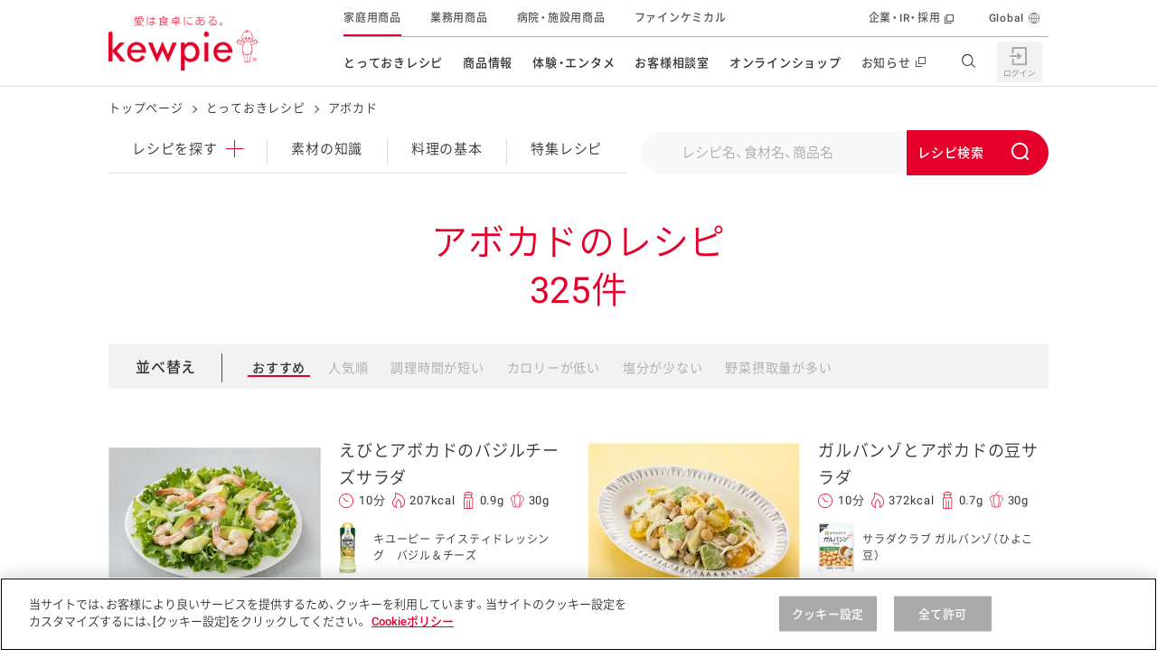

--- FILE ---
content_type: text/html; charset=UTF-8
request_url: https://lp.kewpie.co.jp/recipes/ingredient/fruits/fruits/16010/?sort=saltEquivalent
body_size: 16773
content:
<!DOCTYPE html>
<html lang="ja" class="is-cojp">
<head>
    <meta charset="UTF-8">
    <meta name="viewport" content="width=device-width,initial-scale=1.0,minimum-scale=1.0,maximum-scale=3.0">
    <title>アボカドのレシピ | とっておきレシピ | キユーピー</title>

        <meta name="description" content="アボカドを使ったレシピの一覧をご紹介します。食材や商品名などからレシピを探すことができます。">
    <meta name="format-detection" content="telephone=no">
    <meta property="og:title" content="アボカドのレシピ | とっておきレシピ | キユーピー">
    <meta property="og:type" content="website">
    <meta property="og:url" content="https://www.kewpie.co.jp/recipes/ingredient/fruits/fruits/16010/">
    <meta property="og:locale" content="ja_JP">
            <meta property="og:image" content="https://img.kewpie.co.jp/assets/img/layout/share/ogimage.jpg">
        <meta property="og:site_name" content="キユーピー">
    <meta property="og:description" content="アボカドを使ったレシピの一覧をご紹介します。食材や商品名などからレシピを探すことができます。">

    <meta name="twitter:card" content="summary_large_image">
    <meta name="twitter:title" content="アボカドのレシピ | とっておきレシピ | キユーピー">
    <meta name="twitter:description" content="アボカドを使ったレシピの一覧をご紹介します。食材や商品名などからレシピを探すことができます。">
            <meta name="twitter:image" content="https://img.kewpie.co.jp/assets/img/layout/share/ogimage.jpg">
        <meta name="twitter:url" content="https://www.kewpie.co.jp/recipes/ingredient/fruits/fruits/16010/">

    <link rel="canonical" href="https://www.kewpie.co.jp/recipes/ingredient/fruits/fruits/16010/">

    
    <!-- TagManager -->
    <script type="text/javascript" src="https://cdn-au.onetrust.com/consent/79bb2bdf-bb9a-4335-b529-e831ca46ff4e/OtAutoBlock.js" ></script>
<script src="https://cdn-au.onetrust.com/scripttemplates/otSDKStub.js"  type="text/javascript" charset="UTF-8" data-domain-script="79bb2bdf-bb9a-4335-b529-e831ca46ff4e" ></script>
<script type="text/javascript">function OptanonWrapper() { }</script>

<!-- Google Tag Manager -->
<script>(function(w,d,s,l,i){w[l]=w[l]||[];w[l].push({'gtm.start':
new Date().getTime(),event:'gtm.js'});var f=d.getElementsByTagName(s)[0],
j=d.createElement(s),dl=l!='dataLayer'?'&l='+l:'';j.async=true;j.src=
'https://www.googletagmanager.com/gtm.js?id='+i+dl;f.parentNode.insertBefore(j,f);
})(window,document,'script','dataLayer','GTM-MCBGCJ');</script>
<!-- End Google Tag Manager -->
    <!-- ./TagManager -->

    <link rel="apple-touch-icon" href="https://img.kewpie.co.jp/apple-icon.png">
            <link rel="stylesheet" href="/assets/css/style.css?20231218">
    

                    <script src="https://img.kewpie.co.jp/assets/js/libs.js"></script>
          <script src="https://img.kewpie.co.jp/assets/js/script.js"></script>
      
    <script src="/recipes/cat_assets/js/list-recipes.js"></script>
<script src="/recipes/cat_assets/js/local-nav.js"></script>
<script src="/recipes/cat_assets/js/recommend.js"></script>

    <script id="ListJsonLD" type="application/ld+json">
{
    "@context": "http://schema.org/",
    "@type": "ItemList",
    "itemListElement": [
        {
            "@type": "ListItem",
            "url": "https://www.kewpie.co.jp/recipes/recipe/QP10008983/",
            "image": "https://img.kewpie.co.jp/recipes_src/recipe/img/QP10008983_1M.jpg",
            "name": "えびとアボカドのバジルチーズサラダ",
            "position": 1
        },
        {
            "@type": "ListItem",
            "url": "https://www.kewpie.co.jp/recipes/recipe/QP10001009/",
            "image": "https://img.kewpie.co.jp/recipes_src/recipe/img/QP10001009_1M.jpg",
            "name": "ガルバンゾとアボカドの豆サラダ",
            "position": 2
        },
        {
            "@type": "ListItem",
            "url": "https://www.kewpie.co.jp/recipes/recipe/QP10004024/",
            "image": "https://img.kewpie.co.jp/recipes_src/recipe/img/QP10004024_1M.jpg",
            "name": "アボカドとスモークサーモンのリースパワーサラダ",
            "position": 3
        },
        {
            "@type": "ListItem",
            "url": "https://www.kewpie.co.jp/recipes/recipe/QP10003993/",
            "image": "https://img.kewpie.co.jp/recipes_src/recipe/img/QP10003993_1M.jpg",
            "name": "アボカドとスモークサーモンのサンドイッチ",
            "position": 4
        },
        {
            "@type": "ListItem",
            "url": "https://www.kewpie.co.jp/recipes/recipe/QP10003891/",
            "image": "https://img.kewpie.co.jp/recipes_src/recipe/img/QP10003891_1M.jpg",
            "name": "ラム肉とアボカドのパワーサラダ",
            "position": 5
        },
        {
            "@type": "ListItem",
            "url": "https://www.kewpie.co.jp/recipes/recipe/QP10003597/",
            "image": "https://img.kewpie.co.jp/recipes_src/recipe/img/QP10003597_1M.jpg",
            "name": "えびとアボカドのベジコンボ",
            "position": 6
        },
        {
            "@type": "ListItem",
            "url": "https://www.kewpie.co.jp/recipes/recipe/QP10003508/",
            "image": "https://img.kewpie.co.jp/recipes_src/recipe/img/QP10003508_1M.jpg",
            "name": "アボカドとベーコンのオープンサンド",
            "position": 7
        },
        {
            "@type": "ListItem",
            "url": "https://www.kewpie.co.jp/recipes/recipe/QP10003357/",
            "image": "https://img.kewpie.co.jp/recipes_src/recipe/img/QP10003357_1M.jpg",
            "name": "まぐろとアボカドのベジコンボ",
            "position": 8
        },
        {
            "@type": "ListItem",
            "url": "https://www.kewpie.co.jp/recipes/recipe/QP10003344/",
            "image": "https://img.kewpie.co.jp/recipes_src/recipe/img/QP10003344_1M.jpg",
            "name": "チキンとアボカドのサラダサンド",
            "position": 9
        },
        {
            "@type": "ListItem",
            "url": "https://www.kewpie.co.jp/recipes/recipe/QP10002977/",
            "image": "https://img.kewpie.co.jp/recipes_src/recipe/img/QP10002977_1M.jpg",
            "name": "クリスマスソックスのパワーサラダ",
            "position": 10
        },
        {
            "@type": "ListItem",
            "url": "https://www.kewpie.co.jp/recipes/recipe/QP10002976/",
            "image": "https://img.kewpie.co.jp/recipes_src/recipe/img/QP10002976_1M.jpg",
            "name": "クリスマスベルのパワーサラダ",
            "position": 11
        },
        {
            "@type": "ListItem",
            "url": "https://www.kewpie.co.jp/recipes/recipe/QP10002868/",
            "image": "https://img.kewpie.co.jp/recipes_src/recipe/img/QP10002868_1M.jpg",
            "name": "アボカドタルタルとサラダチキンのサンドイッチ",
            "position": 12
        }
    ]
}
</script>

        <script id="BreadCrumbJsonLD" type="application/ld+json">
    {
    "@context": "http://schema.org",
    "@type": "BreadcrumbList",
    "itemListElement": [
        {
            "@type": "ListItem",
            "position": 1,
            "item": {
                "@id": "https://www.kewpie.co.jp/",
                "name": "トップページ"
            }
        },
        {
            "@type": "ListItem",
            "position": 2,
            "item": {
                "@id": "https://www.kewpie.co.jp/recipes/",
                "name": "とっておきレシピ"
            }
        },
        {
            "@type": "ListItem",
            "position": 3,
            "item": {
                "@id": "https://www.kewpie.co.jp/recipes/ingredient/fruits/fruits/16010/",
                "name": "アボカド"
            }
        }
    ]
}
    </script>
        <link rel="stylesheet" type="text/css" href="https://assets.sitescdn.net/answers-search-bar/v1.6/answers.css"/>
<script src="https://assets.sitescdn.net/answers-search-bar/v1.6/answerstemplates.compiled.min.js" defer></script>
<script src="/recipes/cat_assets/js/search-box.js" defer></script>
<script src="https://assets.sitescdn.net/answers-search-bar/v1.6/answers.min.js" onload="RecipeSearchBox.initAnswers()" defer></script>

</head>
<body class="">

<!-- TagManager -->
<!-- Google Tag Manager (noscript) -->
<noscript><iframe src="https://www.googletagmanager.com/ns.html?id=GTM-MCBGCJ" height="0" width="0" style="display:none;visibility:hidden"></iframe></noscript>
<!-- End Google Tag Manager (noscript) -->
    
<!-- ./TagManager -->


<link rel="stylesheet" href="/assets/css/components/header.css">

<header id="content-header" class="l-header" data-module="scroll-header">
  <div class="l-header__inner u-block--sp">
    <div class="l-header__main">
      <div class="l-header__logo">

        <a href="/" class="l-header__logo__link" tabindex="1">
          <img src="https://img.kewpie.co.jp/assets/img/common/logo-01.png" alt="愛は食卓にある。kewpie" class="l-header__logo__img">
        </a>

      </div>
      <!-- /.l-header__site__genre -->
    </div>
    <!-- /.l-header__main -->

    <div class="l-header__sub">
      <nav class="l-gnav--pc">
        <ul class="l-gnav__list">
          <li data-module="focus-within" data-role="has-sublist" class="l-gnav__list__itm" aria-hidden="false">
            <a href="/recipes/" data-gtm="cojpheaderlink" class="l-gnav__list__itm__link">とっておきレシピ</a>
            <div data-role="sublist" class="l-gnav__sub r-type02">
              <div class="l-gnav__subinner">
                <div class="l-gnav__lyt r-recipes">
                  <div class="l-gnav__tablist r-col2">
                    <div class="l-gnav__sub__hdg--lv3">レシピを探す</div>
                    <ul class="l-gnav__tablist__itms">
                      <li class="r-itm">
                        <a href="/recipes/" data-gtm="cojpmenulink">
                          <figure class="r-img"><img src="https://img.kewpie.co.jp/assets/img/layout/globalnav/ico_gnav_recipes_book.svg" alt=""></figure>
                          <span class="r-hdg">とっておきレシピトップ</span>
                        </a>
                      </li>
                      <li class="r-itm">
                        <a href="/recipes/knowledge/" data-gtm="cojpmenulink">
                          <figure class="r-img"><img src="/assets/img/layout/globalnav/ico_gnav_recipes_knowledge.svg" alt=""></figure>
                          <span class="r-hdg">素材の知識</span>
                        </a>
                      </li>
                      <li class="r-itm">
                        <a href="/recipes/cooking/" data-gtm="cojpmenulink">
                          <figure class="r-img"><img src="/assets/img/layout/globalnav/ico_gnav_recipes_cooking.svg" alt=""></figure>
                          <span class="r-hdg">料理の基本</span>
                        </a>
                      </li>
                      <li class="r-itm">
                        <a href="/recipes/features/" data-gtm="cojpmenulink">
                          <figure class="r-img"><img src="https://img.kewpie.co.jp/assets/img/layout/globalnav/ico_gnav_recipes_features.svg" alt=""></figure>
                          <span class="r-hdg">特集レシピ</span>
                        </a>
                      </li>
                      <li class="r-itm">
                        <a href="/recipes/ranking/" data-gtm="cojpmenulink">
                          <figure class="r-img"><img src="https://img.kewpie.co.jp/assets/img/layout/globalnav/ico_gnav_recipes_ranking.svg" alt=""></figure>
                          <span class="r-hdg">レシピランキング</span>
                        </a>
                      </li>
                      <li class="r-itm">
                        <a href="/recipes/movies/" data-gtm="cojpmenulink">
                          <figure class="r-img"><img src="https://img.kewpie.co.jp/assets/img/layout/globalnav/ico_gnav_recipes_movie.svg" alt=""></figure>
                          <span class="r-hdg">レシピ動画</span>
                        </a>
                      </li>
                      <li class="r-itm">
                        <a href="https://www.kewpie.co.jp/recipes/gallery/" data-gtm="cojpmenulink">
                          <figure class="r-img"><img src="/assets/img/layout/globalnav/ico_gnav_recipes_gallery.svg" alt=""></figure>
                          <span class="r-hdg">今日のレシピギャラリー</span>
                        </a>
                      </li>
                    </ul>
                  </div>
                  <div class="l-gnav__pnllist-bnr r-col1 r-type02">
                    <div class="l-gnav__sub__hdg--lv3">おすすめの特設サイト</div>
                    <ul>
                      <li class="r-itm">
                        <a href="/mayokitchen/" data-gtm="cojpmenulink">
                          キユーピー　マヨネーズキッチン
                        </a>
                      </li>
                      <li class="r-itm">
                        <a href="/kantan/saladstock/" data-gtm="cojpmenulink">
                          明日もうれしい。サラダストック
                        </a>
                      </li>
                      <li class="r-itm">
                        <a href="/potato/" data-gtm="cojpmenulink">
                          おうちで作るポテトサラダ
                        </a>
                      </li>
                      <li class="r-itm">
                        <a href="/salacon/" data-gtm="cojpmenulink">
                          サラコン サラダを楽しむレシピコンテスト
                        </a>
                      </li>
                      <li class="r-itm">
                        <a href="/kids_yasai/" data-gtm="cojpmenulink">
                          子どもと野菜をたのしもう
                        </a>
                      </li>
                      <li class="r-itm">
                        <a href="/kantan/mealstock/" data-gtm="cojpmenulink">
                          おうちでミールストック
                        </a>
                      </li>
                      <li class="r-itm">
                        <a href="/foodandhealth/" data-gtm="cojpmenulink">
                          みんなの食と健康応援
                        </a>
                      </li>
                    </ul>
                  </div>
                </div>
                <div data-role="close-gnav-btn" class="l-gnav__closebtn"></div>
              </div>
            </div>
          </li>
          <li data-module="focus-within" data-role="has-sublist" class="l-gnav__list__itm">
            <a href="/products/" data-gtm="cojpheaderlink" class="l-gnav__list__itm__link">商品情報</a>
            <div data-role="sublist" class="l-gnav__sub r-type02">
              <div class="l-gnav__subinner">
                <div class="l-gnav__lyt r-products">
                  <div class="l-gnav__tablist r-col2">
                    <div class="l-gnav__sub__hdg--lv3">商品を探す</div>
                    <div class="l-gnav__tablist r-col6 u-mb20">
                      <ul class="l-gnav__tablist__itms r-normal">
                        <li class="r-itm r-longsentence u-wd310--pc">
                          <a href="/products/new/" data-gtm="cojpmenulink">
                            <figure class="r-img"><img src="https://img.kewpie.co.jp/assets/img/layout/globalnav/ico_gnav_prouse_products02.svg" alt=""></figure>
                            <span class="r-hdg">新商品・リニューアル品</span>
                          </a>
                        </li>
                      </ul>
                    </div>

                    <ul data-module="header-products-menu" class="l-gnav__tablist__itms">
                    </ul>
                  </div>
                  <div class="l-gnav__pnllist-bnr r-col1 r-type02">
                    <div class="l-gnav__sub__hdg--lv3">その他の商品サイト</div>
                    <ul class="l-gnav__pnllist-bnr__itms l-gnav__pnllist-bnr__bnritms">
                      <li class="r-itm">
                        <a href="/prouse/" data-gtm="cojpmenulink">
                          <figure class="r-img"><img src="https://img.kewpie.co.jp/assets/img/layout/globalnav/bnr_gnav_products01.jpg" alt="業務用商品"></figure>
                        </a>
                      </li>
                      <li class="r-itm">
                        <a href="/carefood/" data-gtm="cojpmenulink">
                          <figure class="r-img"><img src="https://img.kewpie.co.jp/assets/img/layout/globalnav/bnr_gnav_products02.jpg" alt="病院・施設用商品"></figure>
                        </a>
                      </li>
                      <li class="r-itm">
                        <a href="/finechemical/" data-gtm="cojpmenulink">
                          <figure class="r-img"><img src="https://img.kewpie.co.jp/assets/img/layout/globalnav/bnr_gnav_products03.jpg" alt="ファインケミカル"></figure>
                        </a>
                      </li>
                    </ul>
                  </div>
                </div>
                <div data-role="close-gnav-btn" class="l-gnav__closebtn"></div>
              </div>
            </div>
          </li>
          <li data-module="focus-within" data-role="has-sublist" class="l-gnav__list__itm">
            <a href="/entertainment/" data-gtm="cojpheaderlink" class="l-gnav__list__itm__link">体験・エンタメ</a>
            <div data-role="sublist" class="l-gnav__sub r-type02">
              <div class="l-gnav__subinner">
                <div class="l-gnav__lyt r-entertainment">
                  <div class="l-gnav__pnllist-bnr r-col2">
                    <div class="l-gnav__sub__hdg--lv3">体験する</div>
                    <ul class="l-gnav__pnllist-bnr__itms">
                      <li class="r-itm">
                        <a href="/entertainment/mayoterrace/" data-gtm="cojpmenulink">
                          <figure class="r-img"><img src="https://img.kewpie.co.jp/assets/img/layout/globalnav/bnr_gnav_entertainment01.jpg" alt=""></figure>
                          <span class="r-hdg">マヨテラス<br>（見学施設）</span>
                        </a>
                      </li>
                      <li class="r-itm">
                        <a href="/entertainment/openkitchen/" data-gtm="cojpmenulink">
                          <figure class="r-img"><img src="https://img.kewpie.co.jp/assets/img/layout/globalnav/bnr_gnav_entertainment02.jpg" alt=""></figure>
                          <span class="r-hdg">オープンキッチン<br>（工場見学）</span>
                        </a>
                      </li>
                      <li class="r-itm">
                        <a href="/farm/" data-gtm="cojpmenulink">
                          <figure class="r-img"><img src="https://img.kewpie.co.jp/assets/img/layout/globalnav/bnr_gnav_entertainment03.jpg" alt=""></figure>
                          <span class="r-hdg">深谷テラス ヤサイな<br>仲間たちファーム</span>
                        </a>
                      </li>
                      <li class="r-itm">
                        <a href="/entertainment/fun/" data-gtm="cojpmenulink">
                          <figure class="r-img"><img src="https://img.kewpie.co.jp/assets/img/layout/globalnav/bnr_gnav_entertainment09.jpg" alt=""></figure>
                          <span class="r-hdg">おたのしみコンテンツ</span>
                        </a>
                      </li>
                    </ul>
                  </div>
                  <div class="l-gnav__pnllist-bnr r-col2">
                    <div class="l-gnav__sub__hdg--lv3">CM・テレビ・エンタメ</div>
                    <ul class="l-gnav__pnllist-bnr__itms">
                      <li class="r-itm">
                        <a href="/entertainment/cmgallery/" data-gtm="cojpmenulink">
                          <figure class="r-img"><img src="/assets/img/layout/globalnav/bnr_gnav_entertainment06.jpg" alt=""></figure>
                          <span class="r-hdg">広告ギャラリー</span>
                        </a>
                      </li>
                      <li class="r-itm">
                        <a href="/entertainment/friends/" data-gtm="cojpmenulink">
                          <figure class="r-img"><img src="https://img.kewpie.co.jp/assets/img/layout/globalnav/bnr_gnav_entertainment04.jpg" alt=""></figure>
                          <span class="r-hdg">キユーピーとヤサイな<br>仲間たち</span>
                        </a>
                      </li>
                      <li class="r-itm">
                        <a href="/entertainment/3min_cooking/" data-gtm="cojpmenulink">
                          <figure class="r-img"><img src="/assets/img/layout/globalnav/bnr_gnav_entertainment05.jpg" alt=""></figure>
                          <span class="r-hdg">キユーピー３分<br>クッキング</span>
                        </a>
                      </li>
                      <li class="r-itm">
                        <a href="/entertainment/mediaguide/" data-gtm="cojpmenulink">
                          <figure class="r-img"><img src="https://img.kewpie.co.jp/assets/img/layout/globalnav/bnr_gnav_entertainment07.jpg" alt=""></figure>
                          <span class="r-hdg">テレビ・ラジオ</span>
                        </a>
                      </li>
                    </ul>
                  </div>
                  <div class="l-gnav__pnllist-bnr r-col2">
                    <div class="l-gnav__sub__hdg--lv3">キャンペーン・イベント</div>
                    <ul class="l-gnav__pnllist-bnr__itms">
                      <li class="r-itm">
                        <a href="/entertainment/campaign/" data-gtm="cojpmenulink">
                          <figure class="r-img"><img src="https://img.kewpie.co.jp/assets/img/layout/globalnav/bnr_gnav_entertainment08.jpg" alt=""></figure>
                          <span class="r-hdg">キャンペーン・イベント</span>
                        </a>
                      </li>
                    </ul>
                    <div class="l-gnav__sub__hdg--lv3 u-mb15--pc">イベント協賛</div>
                    <ul class="l-gnav__pnllist-bnr__itms">
                      <li class="r-itm">
                        <a href="/entertainment/sponsored-event/" data-gtm="cojpmenulink">
                          <figure class="r-img"><img src="/assets/img/layout/globalnav/bnr_gnav_entertainment10.jpg" alt=""></figure>
                          <span class="r-hdg">イベント協賛</span>
                        </a>
                      </li>
                    </ul>
                  </div>
                </div>
                <div data-role="close-gnav-btn" class="l-gnav__closebtn"></div>
              </div>
            </div>
          </li>
          <li data-role="no-has-sublist" class="l-gnav__list__itm">
            <a href="/customer/" data-gtm="cojpheaderlink" class="l-gnav__list__itm__link">お客様相談室</a>
          </li>
          <li data-module="focus-within" data-role="has-sublist" class="l-gnav__list__itm">
            <span class="l-gnav__list__itm__link">オンラインショップ</span>
            <div data-role="sublist" class="l-gnav__sub r-type02">
              <div class="l-gnav__subinner">
                <div class="l-gnav__lyt r-onlineshop">
                  <div class="l-gnav__pnllist-bnr r-col2">
                    <div class="l-gnav__sub__hdg--lv3 u-align-c">オンラインショップ</div>
                    <ul class="l-gnav__pnllist-bnr__itms">
                      <li class="r-itm">
                        <a href="https://qummy.kewpie.co.jp/" data-gtm="cojpmenulink externallink">
                          <figure class="r-img"><img src="/assets/img/layout/globalnav/bnr_gnav_onlineshop03.jpg" alt=""></figure>
                          <span class="r-hdg">Qummy</span>
                        </a>
                      </li>
                      <li class="r-itm">
                        <a href="https://shop.kewpiewellness.com/" data-gtm="cojpmenulink externallink" target="_blank">
                          <figure class="r-img"><img src="https://img.kewpie.co.jp/assets/img/layout/globalnav/bnr_gnav_onlineshop01.jpg" alt=""></figure>
                          <span class="r-hdg">キユーピーウエルネス<span class="c-txt-link--inline r-blank"></span></span>
                        </a>
                      </li>
                    </ul>
                  </div>
                </div>
                <div data-role="close-gnav-btn" class="l-gnav__closebtn"></div>
              </div>
            </div>
          </li>
          <li data-role="no-has-sublist" class="l-gnav__list__itm">
            <a href="//www.kewpie.com/newsrelease/" data-gtm="cojpheaderlink" target="_blank" class="l-gnav__list__itm__link r-blank"><span>お知らせ</span></a>
          </li>
        </ul>
        <!-- /.l-gnav__list -->
        <div data-role="gnav-bg" class="l-gnav__bg"></div>
      </nav>
      <!-- /.l-gnav--pc -->

      <div class="l-unav r-header">
        <ul class="l-unav__list">
          <li class="l-unav__list__itm is-current">
            <a href="/" data-gtm="cojpheaderlink" class="l-unav__list__itm__link" tabindex="1">家庭用商品</a>
          </li>
          <li class="l-unav__list__itm">
            <a href="/prouse/" data-gtm="cojpheaderlink" class="l-unav__list__itm__link" tabindex="1">業務用商品</a>
          </li>
          <li class="l-unav__list__itm">
            <a href="/carefood/" data-gtm="cojpheaderlink" class="l-unav__list__itm__link" tabindex="1">病院・施設用商品</a>
          </li>
          <li class="l-unav__list__itm">
            <a href="/finechemical/" data-gtm="cojpheaderlink" class="l-unav__list__itm__link" tabindex="1">ファインケミカル</a>
          </li>

          <li data-role="has-sublist-unav" class="l-unav__list__itm r-separate" aria-hidden="false" tabindex="1">
            <a href="//www.kewpie.com/" data-gtm="cojpheaderlink" target="_blank" class="l-unav__list__itm__link r-blank">企業・IR・採用</a>
            <div class="l-unav__sub r-crosssite">
              <div class="l-unav__subinner">
                <div class="l-unav__sub__hdg--lv2">企業・IR・採用</div>
                <div class="l-unav__lyt r-com">
                  <div class="l-unav__pnllist-bnr r-col3">
                    <ul class="l-unav__pnllist-bnr__itms">
                      <li class="r-itm r-blank">
                        <a href="//www.kewpie.com/company/" target="_blank" tabindex="1" data-gtm="cojpmenulink">
                          <figure class="r-img"><img src="https://img.kewpie.co.jp/assets/img/layout/globalnav/bnr_unav_com01.jpg" alt=""></figure>
                          <span class="r-hdg">企業情報</span>
                        </a>
                      </li>
                      <li class="r-itm r-blank">
                        <a href="//www.kewpie.com/group/" target="_blank" tabindex="1" data-gtm="cojpmenulink">
                          <figure class="r-img"><img src="https://img.kewpie.co.jp/assets/img/layout/globalnav/bnr_unav_com02.jpg" alt=""></figure>
                          <span class="r-hdg">グループの事業</span>
                        </a>
                      </li>
                      <li class="r-itm r-blank">
                        <a href="//www.kewpie.com/education/" target="_blank" tabindex="1" data-gtm="cojpmenulink">
                          <figure class="r-img"><img src="https://img.kewpie.co.jp/assets/img/layout/globalnav/bnr_unav_com03.jpg" alt=""></figure>
                          <span class="r-hdg">食育活動</span>
                        </a>
                      </li>
                      <li class="r-itm r-blank">
                        <a href="//www.kewpie.com/sustainability/" target="_blank" tabindex="1" data-gtm="cojpmenulink">
                          <figure class="r-img"><img src="https://img.kewpie.co.jp/assets/img/layout/globalnav/bnr_unav_com04.jpg" alt=""></figure>
                          <span class="r-hdg">サステナビリティ</span>
                        </a>
                      </li>
                      <li class="r-itm r-blank">
                        <a href="//www.kewpie.com/rd/" target="_blank" tabindex="1" data-gtm="cojpmenulink">
                          <figure class="r-img"><img src="https://img.kewpie.co.jp/assets/img/layout/globalnav/bnr_unav_com05.jpg" alt=""></figure>
                          <span class="r-hdg">研究開発</span>
                        </a>
                      </li>
                      <li class="r-itm r-blank">
                        <a href="//www.kewpie.com/ir/" target="_blank" tabindex="1" data-gtm="cojpmenulink">
                          <figure class="r-img"><img src="https://img.kewpie.co.jp/assets/img/layout/globalnav/bnr_unav_com06.jpg" alt=""></figure>
                          <span class="r-hdg">株主・投資家の皆様へ</span>
                        </a>
                      </li>
                      <li class="r-itm r-blank">
                        <a href="//www.kewpie.com/recruit/" target="_blank" tabindex="1" data-gtm="cojpmenulink">
                          <figure class="r-img">
							  <img src="https://img.kewpie.co.jp/assets/img/layout/globalnav/bnr_unav_com07.jpg" alt="">
							</figure>
                          <span class="r-hdg">採用情報</span>
                        </a>
                      </li>
                    </ul>
                  </div>
                </div>
                <div data-role="close-gnav-btn" class="l-unav__closebtn"></div>
              </div>
            </div>
          </li>
          <li class="l-unav__list__itm r-global">
            <a href="//www.kewpie.com/en/" data-gtm="cojpheaderlink" target="_blank" class="l-unav__list__itm__link" tabindex="1">Global</a>
          </li>
        </ul>
        <!-- /.l-unav__list -->
      </div>
    </div>
    <!-- /.l-header__sub -->

    <div class="l-header__nav__btn" data-module="toggle-btn" data-config='{"basefixed": "true", "expandstate":"is-gnav-open"}'>
      <span class="l-header__nav__btn__bar"></span>
      <span class="l-header__nav__btn__bar"></span>
      <span class="l-header__nav__btn__bar"></span>
    </div>
    <!-- /.l-header__nav__btn -->

    <div class="l-gnav--sp">
      <div class="l-gnav__inner--sp">
        <ul data-module="is-current-globalnavi" class="l-gnav__list--sp">
          <li class="l-gnav__list__itm">
            <a href="/mypage/" class="l-gnav__list__itm__link" data-gtm="cojpheaderlink">
              <figure class="l-gnav__list__itm__link__img"><img src="/assets/img/layout/globalnav/ico_gnav_mypage.svg" alt=""></figure>
              <span class="l-gnav__list__itm__link__hdg">マイページ（Hi! kewpie）</span>
            </a>
          </li>
          <!-- /.l-gnav__list__itm -->
          <li class="l-gnav__list__itm role-has-sublist">
            <span class="l-gnav__list__itm__link">
              <figure class="l-gnav__list__itm__link__img"><img src="https://img.kewpie.co.jp/assets/img/layout/globalnav/ico_gnav_recipes_book.svg" alt=""></figure>
              <span class="l-gnav__list__itm__link__hdg">とっておきレシピ</span>
            </span>
            <span role="button" aria-expanded="false"></span>

            <div class="l-gnav__sub">
              <div class="l-gnav__sub__hdg--lv3">レシピを探す</div>
              <ul class="l-gnav__sublist">
                <li class="l-gnav__sublist__itm">
                  <a href="/recipes/" class="l-gnav__sublist__itm__link" data-gtm="cojpmenulink">とっておきレシピトップ</a>
                </li>
                <li class="l-gnav__sublist__itm">
                  <a href="/recipes/knowledge/" class="l-gnav__sublist__itm__link" data-gtm="cojpmenulink">素材の知識</a>
                </li>
                <li class="l-gnav__sublist__itm">
                  <a href="/recipes/cooking/" class="l-gnav__sublist__itm__link" data-gtm="cojpmenulink">料理の基本</a>
                </li>
                <li class="l-gnav__sublist__itm">
                  <a href="/recipes/features/" class="l-gnav__sublist__itm__link" data-gtm="cojpmenulink">特集レシピ</a>
                </li>
                <li class="l-gnav__sublist__itm">
                  <a href="/recipes/ranking/" class="l-gnav__sublist__itm__link" data-gtm="cojpmenulink">レシピランキング</a>
                </li>
                <li class="l-gnav__sublist__itm">
                  <a href="/recipes/movies/" class="l-gnav__sublist__itm__link" data-gtm="cojpmenulink">レシピ動画</a>
                </li>
                <li class="l-gnav__sublist__itm">
                  <a href="https://www.kewpie.co.jp/recipes/gallery/" class="l-gnav__sublist__itm__link" data-gtm="cojpmenulink">今日のレシピギャラリー</a>
                </li>
              </ul>
              <!-- /.l-gnav__sublist -->
              <div class="l-gnav__sub__hdg--lv3">おすすめの特設サイト</div>
              <ul class="l-gnav__sublist">
                <li class="l-gnav__sublist__itm">
                  <a href="/mayokitchen/" class="l-gnav__sublist__itm__link" data-gtm="cojpmenulink">キユーピー　マヨネーズキッチン</a>
                </li>
                <li class="l-gnav__sublist__itm">
                  <a href="/kantan/saladstock/" class="l-gnav__sublist__itm__link" data-gtm="cojpmenulink">明日もうれしい。サラダストック</a>
                </li>
                <li class="l-gnav__sublist__itm">
                  <a href="/potato/" class="l-gnav__sublist__itm__link" data-gtm="cojpmenulink">おうちで作るポテトサラダ</a>
                </li>
                <li class="l-gnav__sublist__itm">
                  <a href="/salacon/" class="l-gnav__sublist__itm__link" data-gtm="cojpmenulink">サラコン サラダを楽しむレシピコンテスト</a>
                </li>
                <li class="l-gnav__sublist__itm">
                  <a href="/kids_yasai/" class="l-gnav__sublist__itm__link" data-gtm="cojpmenulink">子どもと野菜をたのしもう</a>
                </li>
                <li class="l-gnav__sublist__itm">
                  <a href="/kids_challenge/" class="l-gnav__sublist__itm__link" data-gtm="cojpmenulink">野菜となかよし キッズチャレンジ</a>
                </li>
                <li class="l-gnav__sublist__itm">
                  <a href="/kantan/mealstock/" class="l-gnav__sublist__itm__link" data-gtm="cojpmenulink">おうちでミールストック</a>
                </li>
                <li class="l-gnav__sublist__itm">
                  <a href="/foodandhealth/" class="l-gnav__sublist__itm__link" data-gtm="cojpmenulink">みんなの食と健康応援</a>
                </li>
              </ul>
            </div>
            <!-- /.l-gnav__sub -->
          </li>
          <!-- /.l-gnav__list__itm -->
          <li class="l-gnav__list__itm role-has-sublist">
            <span class="l-gnav__list__itm__link">
              <figure class="l-gnav__list__itm__link__img"><img src="https://img.kewpie.co.jp/assets/img/layout/globalnav/ico_gnav_prouse_products01.svg" alt=""></figure>
              <span class="l-gnav__list__itm__link__hdg">商品情報</span>
            </span>
            <span role="button" aria-expanded="false"></span>

            <div class="l-gnav__sub">
              <div class="l-gnav__sub__hdg--lv3">商品を探す</div>
              <ul class="l-gnav__sublist">
                <li class="l-gnav__sublist__itm">
                  <a href="/products/" class="l-gnav__sublist__itm__link" data-gtm="cojpmenulink">商品情報トップ</a>
                </li>
                <li class="l-gnav__sublist__itm">
                  <a href="/products/new/" class="l-gnav__sublist__itm__link" data-gtm="cojpmenulink">新商品・リニューアル品<span class="u-txt--emphasis u-ml20">NEW</span></a>
                </li>
              </ul>
              <!-- /.l-gnav__sublist -->
              <ul data-module="header-products-menu" data-config='{"type":"sp"}' class="l-gnav__sublist u-pl50 u-pt0 r-first-child-none">
              </ul>
              <!-- /.l-gnav__sublist -->

              <div class="l-gnav__sub__hdg--lv3">その他の商品サイト</div>
              <ul class="l-gnav__sublist">
                <li class="l-gnav__sublist__itm">
                  <a href="/prouse/" class="l-gnav__sublist__itm__link" data-gtm="cojpmenulink">業務用商品</a>
                </li>
                <li class="l-gnav__sublist__itm">
                  <a href="/carefood/" class="l-gnav__sublist__itm__link" data-gtm="cojpmenulink">病院・施設用商品</a>
                </li>
                <li class="l-gnav__sublist__itm">
                  <a href="/finechemical/" class="l-gnav__sublist__itm__link" data-gtm="cojpmenulink">ファインケミカル</a>
                </li>
              </ul>
              <!-- /.l-gnav__sublist -->
            </div>
            <!-- /.l-gnav__sub -->
          </li>
          <!-- /.l-gnav__list__itm -->

          <li class="l-gnav__list__itm role-has-sublist">
            <span class="l-gnav__list__itm__link">
              <figure class="l-gnav__list__itm__link__img"><img src="https://img.kewpie.co.jp/assets/img/layout/globalnav/ico_gnav_entertainment01.png" alt=""></figure>
              <span class="l-gnav__list__itm__link__hdg">体験・エンタメ</span>
            </span>
            <span role="button" aria-expanded="false"></span>

            <div class="l-gnav__sub">
              <ul class="l-gnav__sublist">
                <li class="l-gnav__sublist__itm">
                  <a href="/entertainment/" class="l-gnav__sublist__itm__link" data-gtm="cojpmenulink">体験・エンタメトップ</a>
                </li>
              </ul>
              <div class="l-gnav__sub__hdg--lv3">体験する</div>
              <ul class="l-gnav__sublist">
                <li class="l-gnav__sublist__itm">
                  <a href="/entertainment/mayoterrace/" class="l-gnav__sublist__itm__link" data-gtm="cojpmenulink">マヨテラス（見学施設）</a>
                </li>
                <li class="l-gnav__sublist__itm">
                  <a href="/entertainment/openkitchen/" class="l-gnav__sublist__itm__link" data-gtm="cojpmenulink">オープンキッチン（工場見学）</a>
                </li>
                <li class="l-gnav__sublist__itm">
                  <a href="/farm/" class="l-gnav__sublist__itm__link" data-gtm="cojpmenulink">深谷テラス ヤサイな仲間たちファーム</a>
                </li>
                <li class="l-gnav__sublist__itm">
                  <a href="/entertainment/fun/" class="l-gnav__sublist__itm__link" data-gtm="cojpmenulink">おたのしみコンテンツ</a>
                </li>
              </ul>
              <!-- /.l-gnav__sublist -->
              <div class="l-gnav__sub__hdg--lv3">CM・テレビ・エンタメ</div>
              <ul class="l-gnav__sublist">
                <li class="l-gnav__sublist__itm">
                  <a href="/entertainment/cmgallery/" class="l-gnav__sublist__itm__link" data-gtm="cojpmenulink">広告ギャラリー</a>
                </li>
                <li class="l-gnav__sublist__itm">
                  <a href="/entertainment/friends/" class="l-gnav__sublist__itm__link" data-gtm="cojpmenulink">キユーピーとヤサイな仲間たち</a>
                </li>
                <li class="l-gnav__sublist__itm">
                  <a href="/entertainment/3min_cooking/" class="l-gnav__sublist__itm__link" data-gtm="cojpmenulink">キユーピー３分クッキング</a>
                </li>
                <li class="l-gnav__sublist__itm">
                  <a href="/entertainment/mediaguide/" class="l-gnav__sublist__itm__link" data-gtm="cojpmenulink">テレビ・ラジオ</a>
                </li>
              </ul>
              <!-- /.l-gnav__sublist -->
              <div class="l-gnav__sub__hdg--lv3">キャンペーン・イベント</div>
              <ul class="l-gnav__sublist">
                <li class="l-gnav__sublist__itm">
                  <a href="/entertainment/campaign/" class="l-gnav__sublist__itm__link" data-gtm="cojpmenulink">キャンペーン・イベント</a>
                </li>
              </ul>
              <div class="l-gnav__sub__hdg--lv3">イベント協賛</div>
              <ul class="l-gnav__sublist">
                <li class="l-gnav__sublist__itm">
                  <a href="/entertainment/sponsored-event/" class="l-gnav__sublist__itm__link" data-gtm="cojpmenulink">イベント協賛</a>
                </li>
              </ul>
              <!-- /.l-gnav__sublist -->
            </div>
            <!-- /.l-gnav__sub -->
          </li>
          <!-- /.l-gnav__list__itm -->

          <li class="l-gnav__list__itm role-has-sublist">
            <span class="l-gnav__list__itm__link">
              <figure class="l-gnav__list__itm__link__img"><img src="https://img.kewpie.co.jp/assets/img/layout/globalnav/ico_gnav_customer04.png" alt=""></figure>
              <span class="l-gnav__list__itm__link__hdg">お客様相談室</span>
            </span>
            <span role="button" aria-expanded="false"></span>

            <div class="l-gnav__sub">
              <ul class="l-gnav__sublist">
                <li class="l-gnav__sublist__itm">
                  <a href="/customer/" class="l-gnav__sublist__itm__link" data-gtm="cojpmenulink">お客様相談室トップ</a>
                </li>
                <li class="l-gnav__sublist__itm">
                  <a href="/customer/#customer_faq" class="l-gnav__sublist__itm__link" data-gtm="cojpmenulink">よくお寄せいただくご質問</a>
                </li>
                <li class="l-gnav__sublist__itm">
                  <a href="/customer/opinion/" class="l-gnav__sublist__itm__link" data-gtm="cojpmenulink">お客様の声を活かしました</a>
                </li>
              </ul>
              <!-- /.l-gnav__sublist -->
            </div>
            <!-- /.l-gnav__sub -->
          </li>

          <li class="l-gnav__list__itm role-has-sublist">
            <span class="l-gnav__list__itm__link">
              <figure class="l-gnav__list__itm__link__img"><img src="https://img.kewpie.co.jp/assets/img/layout/globalnav/ico_gnav_online01.png" alt=""></figure>
              <span class="l-gnav__list__itm__link__hdg">オンラインショップ</span>
            </span>
            <span role="button" aria-expanded="false"></span>

            <div class="l-gnav__sub">
              <ul class="l-gnav__sublist">
                <li class="l-gnav__sublist__itm">
                  <a href="https://qummy.kewpie.co.jp/" class="l-gnav__sublist__itm__link" data-gtm="cojpmenulink externallink">Qummy</a>
                </li>
                <li class="l-gnav__sublist__itm">
                  <a href="https://shop.kewpiewellness.com/" class="l-gnav__sublist__itm__link r-blank" data-gtm="cojpmenulink externallink" target="_blank">キユーピーウエルネス</a>
                </li>
              </ul>
              <!-- /.l-gnav__sublist -->
            </div>
            <!-- /.l-gnav__sub -->
          </li>
          <!-- /.l-gnav__list__itm -->

          <li class="l-gnav__list__itm">
            <a href="//www.kewpie.com/newsrelease/" target="_blank" class="l-gnav__list__itm__link r-blank" data-gtm="cojpheaderlink">
              <figure class="l-gnav__list__itm__link__img"><img src="https://img.kewpie.co.jp/assets/img/layout/globalnav/ico_gnav_news01.png" alt=""></figure>
              <span class="l-gnav__list__itm__link__hdg">お知らせ</span>
            </a>
          </li>
          <!-- /.l-gnav__list__itm -->
          <li class="l-gnav__list__itm">
            <a href="/mail-magazine/" class="l-gnav__list__itm__link" data-gtm="cojpheaderlink">
              <figure class="l-gnav__list__itm__link__img"><img src="https://img.kewpie.co.jp/assets/img/layout/globalnav/ico_gnav_customer02.png" alt=""></figure>
              <span class="l-gnav__list__itm__link__hdg">メールマガジン</span>
            </a>
          </li>
          <!-- /.l-gnav__list__itm -->
        </ul>
        <!-- /.l-gnav__list--sp -->

        <div class="l-unav--sp r-gnav">
          <ul class="l-unav__list">
            <li class="l-unav__list__itm">
              <a href="/" class="l-unav__list__itm__link" data-gtm="cojpheaderlink">家庭用商品</a>
            </li>
            <li class="l-unav__list__itm">
              <a href="/prouse/" class="l-unav__list__itm__link" data-gtm="cojpheaderlink">業務用商品</a>
            </li>
            <li class="l-unav__list__itm">
              <a href="/carefood/" class="l-unav__list__itm__link" data-gtm="cojpheaderlink">病院・施設用商品</a>
            </li>
            <li class="l-unav__list__itm">
              <a href="/finechemical/" class="l-unav__list__itm__link" data-gtm="cojpheaderlink">ファインケミカル</a>
            </li>

            <li class="l-unav__list__itm">
              <a href="//www.kewpie.com/" target="_blank" class="l-unav__list__itm__link r-blank" data-gtm="cojpheaderlink">企業・IR</a>
            </li>
            <li class="l-unav__list__itm r-global">
              <a href="//www.kewpie.com/en/" target="_blank" class="l-unav__list__itm__link r-blank" data-gtm="cojpheaderlink">Global</a>
            </li>
          </ul>
          <!-- /.l-unav__list -->
          
          <ul data-module="is-current-globalnavi" class="l-gnav__list--sp">
            <li class="l-gnav__list__itm r-bdr-g">
              <a href="/userguide/" class="l-gnav__list__itm__link" data-gtm="cojpheaderlink">
                <span class="l-gnav__list__itm__link__hdg">Hi! kewpieについて</span>
              </a>
            </li>
            <!-- /.l-gnav__list__itm -->
          </ul>
        </div>

      </div>
      <!-- /.l-gnav__inner--sp -->
    </div>
    <!-- /.l-gnav--sp -->

    <div class="l-header__member_btn" data-module="modal-window" data-config="{&quot;is-fixed&quot;: &quot;true&quot;}" data-target="global_member_menu">
            <a class="l-header__member_btn_bg" href="https://www.kewpie.co.jp/mypage/auth/login/?redirect_url=https%3A%2F%2Fwww.kewpie.co.jp%2Frecipes%2Fingredient%2Ffruits%2Ffruits%2F16010%2F"></a>
          </div>

    <div data-role="header-search" class="l-header__search">
      <form name="SS_searchForm" id="SS_searchForm" action="//search.kewpie.co.jp/search" method="get" enctype="application/x-www-form-urlencoded">
        <input data-role="header-search-textfield" type="text" placeholder="キーワードを入力" class="l-header__search__input" name="query" value="" id="SS_searchQuery" maxlength="100">
        <input type="hidden" name="site" value="OWY5IEL7" id="SS_site">
        <input type="hidden" name="charset" value="UTF-8" id="SS_charset">
        <input type="hidden" name="group" value="1" id="SS_group">
        <input type="hidden" name="design" value="1" id="SS_design">
        <div data-role="header-search-open-button" class="l-header__search__cover"></div>
        <input type="submit" name="submit" class="l-header__search__btn" value="" id="SS_searchSubmit">
      </form>
    </div>
    <!-- /.l-header__search -->

  </div>
  <!-- /.l-header__inner -->

  <div class="l-header__bg"></div>

</header>
<!-- /.l-header -->



<main class="l-main--fullwidth">
    <article>
<div class="l-breadcrumb">
    <ul itmscope itmtype="http://schema.org/BreadcrumbList" class="l-breadcrumb__inner">
                    <li itemprop="itmListElement" itemscope
                itmtype="http://schema.org/ListItem" class="l-breadcrumb__itm">
                                    <a href="/">トップページ</a>
                            </li>
                    <li itemprop="itmListElement" itemscope
                itmtype="http://schema.org/ListItem" class="l-breadcrumb__itm">
                                    <a href="/recipes/">とっておきレシピ</a>
                            </li>
                    <li itemprop="itmListElement" itemscope
                itmtype="http://schema.org/ListItem" class="l-breadcrumb__itm">
                                    <span class="l-breadcrumb__itm--current">アボカド</span>
                            </li>
            </ul>
</div>



        <div data-module="toggle-recipes-nav" class="p-recipes-nav">
          <ul class="p-recipes-nav__list">
            <li data-role="toggle-recipes-btn" class="p-recipes-nav__itm" aria-expanded="false"><span class="p-recipes-nav__itm__text is-current" href>レシピ<span class="u-none--sp">を探す</span><span class="p-recipes-nav__toggle"></span></span></li>
            <li class="p-recipes-nav__itm "><a class="p-recipes-nav__itm__text" href
            ="/recipes/knowledge/">素材の知識</a></li>
            <li class="p-recipes-nav__itm"><a class="p-recipes-nav__itm__text" href="/recipes/cooking/">料理の基本</a></li>
            <li class="p-recipes-nav__itm "><a class="p-recipes-nav__itm__text" href="/recipes/features/">特集<span class="u-none--sp">レシピ</span></a></li>
          </ul>
                     <div class="c-search r-type02 r-longsentence--sp p-recipes-nav__search">
             <div class="search-form"></div>
           </div>
                    <!-- /.p-recipes-nav__search -->
        </div>
        <!-- /.p-recipes-nav -->
        <div class="p-recipes-nav--sub">
          <div data-role="toggle-recipes-content" aria-hidden="true" class="p-recipes-nav--sub__inner">
            <div class="p-recipes-nav--sub__contents">
              <div class="p-recipes-nav--sub__recipes">
                <div class="p-recipes-nav--sub__hdg">素材からさがす</div>
                <ul class="p-recipes-nav--sub__recipes-category">
                                  <li class="p-recipes-nav--sub__itm" data-role="vegetables"><a href="/recipes/ingredient/vegetables/">野菜のレシピ</a></li>
                                  <li class="p-recipes-nav--sub__itm" data-role="fruits"><a href="/recipes/ingredient/fruits/">果物のレシピ</a></li>
                                  <li class="p-recipes-nav--sub__itm" data-role="fish_shellfish"><a href="/recipes/ingredient/fish_shellfish/">魚介のレシピ</a></li>
                                  <li class="p-recipes-nav--sub__itm" data-role="meat"><a href="/recipes/ingredient/meat/">肉類のレシピ</a></li>
                                  <li class="p-recipes-nav--sub__itm" data-role="egg_dairy"><a href="/recipes/ingredient/egg_dairy/">卵・乳製品のレシピ</a></li>
                                  <li class="p-recipes-nav--sub__itm" data-role="rice_breads_noodles"><a href="/recipes/ingredient/rice_breads_noodles/">米穀類・パン粉類・麺類のレシピ</a></li>
                                </ul>
              </div>
              <!-- /.p-recipes-nav--sub__recipes -->
              <div class="p-recipes-nav--sub__recipes">
                <div class="p-recipes-nav--sub__hdg">レシピカテゴリーからさがす</div>
                <ul class="p-recipes-nav--sub__recipes-category">
                                  <li class="p-recipes-nav--sub__itm" data-role="recipe-genre-1"><a href="/recipes/genre/1/">サラダのレシピ</a></li>
                                  <li class="p-recipes-nav--sub__itm" data-role="recipe-genre-2"><a href="/recipes/genre/2/">おかず・おつまみのレシピ</a></li>
                                  <li class="p-recipes-nav--sub__itm" data-role="recipe-genre-3"><a href="/recipes/genre/3/">スープ・鍋物のレシピ</a></li>
                                  <li class="p-recipes-nav--sub__itm" data-role="recipe-genre-4"><a href="/recipes/genre/4/">ご飯もののレシピ</a></li>
                                  <li class="p-recipes-nav--sub__itm" data-role="recipe-genre-5"><a href="/recipes/genre/5/">麺類のレシピ</a></li>
                                  <li class="p-recipes-nav--sub__itm" data-role="recipe-genre-6"><a href="/recipes/genre/6/">パンのレシピ</a></li>
                                  <li class="p-recipes-nav--sub__itm" data-role="recipe-genre-7"><a href="/recipes/genre/7/">デザートのレシピ</a></li>
                                  <li class="p-recipes-nav--sub__itm" data-role="recipe-genre-8"><a href="/recipes/genre/8/">ドリンクのレシピ</a></li>
                                </ul>
              </div>
              <!-- /.p-recipes-nav--sub__recipes -->
              <div class="p-recipes-nav--sub__products">
                <div class="p-recipes-nav--sub__hdg">商品カテゴリーからさがす</div>
                <ul class="p-recipes-nav--sub__products-category">
                                  <li class="p-recipes-nav--sub__itm" data-product="mayonnaise"><a href="/recipes/products/mayonnaise/">マヨネーズなど</a></li>
                                  <li class="p-recipes-nav--sub__itm" data-product="dressing"><a href="/recipes/products/dressing/">ドレッシングなど</a></li>
                                  <li class="p-recipes-nav--sub__itm" data-product="tartare"><a href="/recipes/products/tartare/">タルタルソース・マスタードなど</a></li>
                                  <li class="p-recipes-nav--sub__itm" data-product="aemono"><a href="/recipes/products/aemono/">料理の素</a></li>
                                  <li class="p-recipes-nav--sub__itm" data-product="pasta_sauce"><a href="/recipes/products/pasta_sauce/">パスタソース</a></li>
                                  <li class="p-recipes-nav--sub__itm" data-product="3cook_soup"><a href="/recipes/products/3cook_soup/">スープ</a></li>
                                  <li class="p-recipes-nav--sub__itm" data-product="saladclub"><a href="/recipes/products/saladclub/">素材食品</a></li>
                                  <li class="p-recipes-nav--sub__itm" data-product="egg"><a href="/recipes/products/egg/">卵関連品</a></li>
                                  <li class="p-recipes-nav--sub__itm" data-product="plantbasedfood"><a href="/recipes/products/plantbasedfood/">プラントベースフード</a></li>
                                  <li class="p-recipes-nav--sub__itm" data-product="bread"><a href="/recipes/products/bread/">ジャム・スプレッドなど</a></li>
                                  <li class="p-recipes-nav--sub__itm" data-product="genkinahone"><a href="/recipes/products/genkinahone/">元気な骨</a></li>
                                  <li class="p-recipes-nav--sub__itm" data-product="janef"><a href="/recipes/products/janef/">栄養・健康ケア食品</a></li>
                                </ul>
              </div>
              <!-- /.p-recipes-nav--sub__products -->
              <div data-role="close-recipes-btn" class="p-recipes-nav--sub__closebtn"></div>
            </div>
            <!-- /.p-recipes-nav--sub__contents -->
          </div>
          <!-- /.p-recipes-nav--sub__inner -->
        </div>
        <!-- /.p-recipes-nav--sub -->



    <h1 class="c-hdg--lv1">アボカドのレシピ<br>325件</h1>

    <section class="c-sec c-sec-maxinner">
        
        <div class="c-sec__lyt u-mt-s">

            <div data-module="filter-selected" class="p-recipe-feature-datelist">
              <dl>
                <dt class="r-hdg">並べ替え</dt>
                <dd class="r-details">
                  <p class="r-selected" data-role="filter-view">おすすめ</p>
                  <select data-role="filter-select">
                                        <option value="おすすめ" data-href="/recipes/ingredient/fruits/fruits/16010/" selected>おすすめ</option>
                                        <option value="人気順" data-href="/recipes/ingredient/fruits/fruits/16010/?sort=popularity" >人気順</option>
                                        <option value="調理時間が短い" data-href="/recipes/ingredient/fruits/fruits/16010/?sort=cookingTime" >調理時間が短い</option>
                                        <option value="カロリーが低い" data-href="/recipes/ingredient/fruits/fruits/16010/?sort=energy" >カロリーが低い</option>
                                        <option value="塩分が少ない" data-href="/recipes/ingredient/fruits/fruits/16010/?sort=saltEquivalent" >塩分が少ない</option>
                                        <option value="野菜摂取量が多い" data-href="/recipes/ingredient/fruits/fruits/16010/?sort=vegetableIntake" >野菜摂取量が多い</option>
                                      </select>
                  <ul data-role="filter-btn" class="p-recipe-feature-datelist__itms">
                                        <li data-value="おすすめ" class="r-itm is-current"><a href="/recipes/ingredient/fruits/fruits/16010/">おすすめ</a></li>
                                        <li data-value="人気順" class="r-itm "><a href="/recipes/ingredient/fruits/fruits/16010/?sort=popularity">人気順</a></li>
                                        <li data-value="調理時間が短い" class="r-itm "><a href="/recipes/ingredient/fruits/fruits/16010/?sort=cookingTime">調理時間が短い</a></li>
                                        <li data-value="カロリーが低い" class="r-itm "><a href="/recipes/ingredient/fruits/fruits/16010/?sort=energy">カロリーが低い</a></li>
                                        <li data-value="塩分が少ない" class="r-itm "><a href="/recipes/ingredient/fruits/fruits/16010/?sort=saltEquivalent">塩分が少ない</a></li>
                                        <li data-value="野菜摂取量が多い" class="r-itm "><a href="/recipes/ingredient/fruits/fruits/16010/?sort=vegetableIntake">野菜摂取量が多い</a></li>
                                      </ul>
                </dd>
              </dl>
            </div>
        </div>
        <!-- /.c-sec__lyt -->

                    <div class="c-sec__lyt">
                <div class="c-card-list-media r-recipe">
                    <ul class="c-card-list-media__itms">

                                                    <li class="r-itm">
                                <div class="r-detail-wrapper">
                                    <a class="r-recipe-link" href="/recipes/recipe/QP10008983/">
                                        <figure class="r-img"><img src="https://img.kewpie.co.jp/recipes_src/recipe/img/QP10008983_1M.jpg" alt=""></figure>
                                    </a>
                                    <div class="r-detail">
                                        <a class="r-recipe-link" href="/recipes/recipe/QP10008983/"><p class="r-hdg">えびとアボカドのバジルチーズサラダ</p></a>
                                        <ul class="r-list">
                                            <li class="r-list-itm01">10分</li><li class="r-list-itm02">207kcal</li><li class="r-list-itm03">0.9g</li><li class="r-list-itm04">30g</li>
                                        </ul>
                                        <div class="r-detail-inner">
                                            <div class="r-product">
                                                <a href="/products/product/dressing/tasty/4901577019746/" class="r-product-link">
                                                    <figure class="r-product-img"><img src="https://img.kewpie.co.jp/products_src/g3/imgs/4901577019746S.jpg" alt=""></figure>
                                                    <p class="r-product-txt">キユーピー テイスティドレッシング　バジル＆チーズ</p>
                                                </a>
                                            </div>
                                        </div>
                                    </div>
                                    <div class="r-product-sp">
                                        <a class="r-product-link" href="/products/product/dressing/tasty/4901577019746/">
                                            <figure class="r-product-img"><img src="https://img.kewpie.co.jp/products_src/g3/imgs/4901577019746S.jpg" alt=""></figure>
                                            <p class="r-product-txt">キユーピー テイスティドレッシング　バジル＆チーズ</p>
                                        </a>
                                    </div>
                                </div>
                            </li>
                                                    <li class="r-itm">
                                <div class="r-detail-wrapper">
                                    <a class="r-recipe-link" href="/recipes/recipe/QP10001009/">
                                        <figure class="r-img"><img src="https://img.kewpie.co.jp/recipes_src/recipe/img/QP10001009_1M.jpg" alt=""></figure>
                                    </a>
                                    <div class="r-detail">
                                        <a class="r-recipe-link" href="/recipes/recipe/QP10001009/"><p class="r-hdg">ガルバンゾとアボカドの豆サラダ</p></a>
                                        <ul class="r-list">
                                            <li class="r-list-itm01">10分</li><li class="r-list-itm02">372kcal</li><li class="r-list-itm03">0.7g</li><li class="r-list-itm04">30g</li>
                                        </ul>
                                        <div class="r-detail-inner">
                                            <div class="r-product">
                                                <a href="/products/product/saladclub/saladclub/4901577337383/" class="r-product-link">
                                                    <figure class="r-product-img"><img src="https://img.kewpie.co.jp/products_src/g3/imgs/4901577337383S.jpg" alt=""></figure>
                                                    <p class="r-product-txt">サラダクラブ ガルバンゾ（ひよこ豆）</p>
                                                </a>
                                            </div>
                                        </div>
                                    </div>
                                    <div class="r-product-sp">
                                        <a class="r-product-link" href="/products/product/saladclub/saladclub/4901577337383/">
                                            <figure class="r-product-img"><img src="https://img.kewpie.co.jp/products_src/g3/imgs/4901577337383S.jpg" alt=""></figure>
                                            <p class="r-product-txt">サラダクラブ ガルバンゾ（ひよこ豆）</p>
                                        </a>
                                    </div>
                                </div>
                            </li>
                                                    <li class="r-itm">
                                <div class="r-detail-wrapper">
                                    <a class="r-recipe-link" href="/recipes/recipe/QP10004024/">
                                        <figure class="r-img"><img src="https://img.kewpie.co.jp/recipes_src/recipe/img/QP10004024_1M.jpg" alt=""></figure>
                                    </a>
                                    <div class="r-detail">
                                        <a class="r-recipe-link" href="/recipes/recipe/QP10004024/"><p class="r-hdg">アボカドとスモークサーモンのリースパワーサラダ</p></a>
                                        <ul class="r-list">
                                            <li class="r-list-itm01">5分</li><li class="r-list-itm02">280kcal</li><li class="r-list-itm03">1.8g</li><li class="r-list-itm04">80g</li>
                                        </ul>
                                        <div class="r-detail-inner">
                                            <div class="r-product">
                                                <a href="/products/product/dressing/regular/4901577073564/" class="r-product-link">
                                                    <figure class="r-product-img"><img src="https://img.kewpie.co.jp/products_src/g3/imgs/4901577073564S.jpg" alt=""></figure>
                                                    <p class="r-product-txt">キユーピー シーザーサラダドレッシング</p>
                                                </a>
                                            </div>
                                        </div>
                                    </div>
                                    <div class="r-product-sp">
                                        <a class="r-product-link" href="/products/product/dressing/regular/4901577073564/">
                                            <figure class="r-product-img"><img src="https://img.kewpie.co.jp/products_src/g3/imgs/4901577073564S.jpg" alt=""></figure>
                                            <p class="r-product-txt">キユーピー シーザーサラダドレッシング</p>
                                        </a>
                                    </div>
                                </div>
                            </li>
                                                    <li class="r-itm">
                                <div class="r-detail-wrapper">
                                    <a class="r-recipe-link" href="/recipes/recipe/QP10003993/">
                                        <figure class="r-img"><img src="https://img.kewpie.co.jp/recipes_src/recipe/img/QP10003993_1M.jpg" alt=""></figure>
                                    </a>
                                    <div class="r-detail">
                                        <a class="r-recipe-link" href="/recipes/recipe/QP10003993/"><p class="r-hdg">アボカドとスモークサーモンのサンドイッチ</p></a>
                                        <ul class="r-list">
                                            <li class="r-list-itm01">5分</li><li class="r-list-itm02">344kcal</li><li class="r-list-itm03">3.1g</li><li class="r-list-itm04">54g</li>
                                        </ul>
                                        <div class="r-detail-inner">
                                            <div class="r-product">
                                                <a href="/products/product/mayonnaise/mayonnaise/4901577031083/" class="r-product-link">
                                                    <figure class="r-product-img"><img src="https://img.kewpie.co.jp/products_src/g3/imgs/4901577031083S.jpg" alt=""></figure>
                                                    <p class="r-product-txt">キユーピー ハーフ</p>
                                                </a>
                                            </div>
                                        </div>
                                    </div>
                                    <div class="r-product-sp">
                                        <a class="r-product-link" href="/products/product/mayonnaise/mayonnaise/4901577031083/">
                                            <figure class="r-product-img"><img src="https://img.kewpie.co.jp/products_src/g3/imgs/4901577031083S.jpg" alt=""></figure>
                                            <p class="r-product-txt">キユーピー ハーフ</p>
                                        </a>
                                    </div>
                                </div>
                            </li>
                                                    <li class="r-itm">
                                <div class="r-detail-wrapper">
                                    <a class="r-recipe-link" href="/recipes/recipe/QP10003891/">
                                        <figure class="r-img"><img src="https://img.kewpie.co.jp/recipes_src/recipe/img/QP10003891_1M.jpg" alt=""></figure>
                                    </a>
                                    <div class="r-detail">
                                        <a class="r-recipe-link" href="/recipes/recipe/QP10003891/"><p class="r-hdg">ラム肉とアボカドのパワーサラダ</p></a>
                                        <ul class="r-list">
                                            <li class="r-list-itm01">15分</li><li class="r-list-itm02">276kcal</li><li class="r-list-itm03">1g</li><li class="r-list-itm04">23g</li>
                                        </ul>
                                        <div class="r-detail-inner">
                                            <div class="r-product">
                                                <a href="/products/product/dressing/tasty/4901577042058/" class="r-product-link">
                                                    <figure class="r-product-img"><img src="https://img.kewpie.co.jp/products_src/g3/imgs/4901577042058S.jpg" alt=""></figure>
                                                    <p class="r-product-txt">キユーピー テイスティドレッシング　黒酢たまねぎ</p>
                                                </a>
                                            </div>
                                        </div>
                                    </div>
                                    <div class="r-product-sp">
                                        <a class="r-product-link" href="/products/product/dressing/tasty/4901577042058/">
                                            <figure class="r-product-img"><img src="https://img.kewpie.co.jp/products_src/g3/imgs/4901577042058S.jpg" alt=""></figure>
                                            <p class="r-product-txt">キユーピー テイスティドレッシング　黒酢たまねぎ</p>
                                        </a>
                                    </div>
                                </div>
                            </li>
                                                    <li class="r-itm">
                                <div class="r-detail-wrapper">
                                    <a class="r-recipe-link" href="/recipes/recipe/QP10003597/">
                                        <figure class="r-img"><img src="https://img.kewpie.co.jp/recipes_src/recipe/img/QP10003597_1M.jpg" alt=""></figure>
                                    </a>
                                    <div class="r-detail">
                                        <a class="r-recipe-link" href="/recipes/recipe/QP10003597/"><p class="r-hdg">えびとアボカドのベジコンボ</p></a>
                                        <ul class="r-list">
                                            <li class="r-list-itm01">15分</li><li class="r-list-itm02">559kcal</li><li class="r-list-itm03">1.9g</li><li class="r-list-itm04">77g</li>
                                        </ul>
                                        <div class="r-detail-inner">
                                            <div class="r-product">
                                                <a href="/products/product/dressing/regular/4901577073601/" class="r-product-link">
                                                    <figure class="r-product-img"><img src="https://img.kewpie.co.jp/products_src/g3/imgs/4901577073601S.jpg" alt=""></figure>
                                                    <p class="r-product-txt">キユーピー コブサラダ ドレッシング</p>
                                                </a>
                                            </div>
                                        </div>
                                    </div>
                                    <div class="r-product-sp">
                                        <a class="r-product-link" href="/products/product/dressing/regular/4901577073601/">
                                            <figure class="r-product-img"><img src="https://img.kewpie.co.jp/products_src/g3/imgs/4901577073601S.jpg" alt=""></figure>
                                            <p class="r-product-txt">キユーピー コブサラダ ドレッシング</p>
                                        </a>
                                    </div>
                                </div>
                            </li>
                                                    <li class="r-itm">
                                <div class="r-detail-wrapper">
                                    <a class="r-recipe-link" href="/recipes/recipe/QP10003508/">
                                        <figure class="r-img"><img src="https://img.kewpie.co.jp/recipes_src/recipe/img/QP10003508_1M.jpg" alt=""></figure>
                                    </a>
                                    <div class="r-detail">
                                        <a class="r-recipe-link" href="/recipes/recipe/QP10003508/"><p class="r-hdg">アボカドとベーコンのオープンサンド</p></a>
                                        <ul class="r-list">
                                            <li class="r-list-itm01">10分</li><li class="r-list-itm02">508kcal</li><li class="r-list-itm03">2.1g</li><li class="r-list-itm04">15g</li>
                                        </ul>
                                        <div class="r-detail-inner">
                                            <div class="r-product">
                                                <a href="/products/product/dressing/regular/4901577073564/" class="r-product-link">
                                                    <figure class="r-product-img"><img src="https://img.kewpie.co.jp/products_src/g3/imgs/4901577073564S.jpg" alt=""></figure>
                                                    <p class="r-product-txt">キユーピー シーザーサラダドレッシング</p>
                                                </a>
                                            </div>
                                        </div>
                                    </div>
                                    <div class="r-product-sp">
                                        <a class="r-product-link" href="/products/product/dressing/regular/4901577073564/">
                                            <figure class="r-product-img"><img src="https://img.kewpie.co.jp/products_src/g3/imgs/4901577073564S.jpg" alt=""></figure>
                                            <p class="r-product-txt">キユーピー シーザーサラダドレッシング</p>
                                        </a>
                                    </div>
                                </div>
                            </li>
                                                    <li class="r-itm">
                                <div class="r-detail-wrapper">
                                    <a class="r-recipe-link" href="/recipes/recipe/QP10003357/">
                                        <figure class="r-img"><img src="https://img.kewpie.co.jp/recipes_src/recipe/img/QP10003357_1M.jpg" alt=""></figure>
                                    </a>
                                    <div class="r-detail">
                                        <a class="r-recipe-link" href="/recipes/recipe/QP10003357/"><p class="r-hdg">まぐろとアボカドのベジコンボ</p></a>
                                        <ul class="r-list">
                                            <li class="r-list-itm01">15分</li><li class="r-list-itm02">552kcal</li><li class="r-list-itm03">1.6g</li><li class="r-list-itm04">80g</li>
                                        </ul>
                                        <div class="r-detail-inner">
                                            <div class="r-product">
                                                <a href="/products/product/dressing/tasty/4901577042058/" class="r-product-link">
                                                    <figure class="r-product-img"><img src="https://img.kewpie.co.jp/products_src/g3/imgs/4901577042058S.jpg" alt=""></figure>
                                                    <p class="r-product-txt">キユーピー テイスティドレッシング　黒酢たまねぎ</p>
                                                </a>
                                            </div>
                                        </div>
                                    </div>
                                    <div class="r-product-sp">
                                        <a class="r-product-link" href="/products/product/dressing/tasty/4901577042058/">
                                            <figure class="r-product-img"><img src="https://img.kewpie.co.jp/products_src/g3/imgs/4901577042058S.jpg" alt=""></figure>
                                            <p class="r-product-txt">キユーピー テイスティドレッシング　黒酢たまねぎ</p>
                                        </a>
                                    </div>
                                </div>
                            </li>
                                                    <li class="r-itm">
                                <div class="r-detail-wrapper">
                                    <a class="r-recipe-link" href="/recipes/recipe/QP10003344/">
                                        <figure class="r-img"><img src="https://img.kewpie.co.jp/recipes_src/recipe/img/QP10003344_1M.jpg" alt=""></figure>
                                    </a>
                                    <div class="r-detail">
                                        <a class="r-recipe-link" href="/recipes/recipe/QP10003344/"><p class="r-hdg">チキンとアボカドのサラダサンド</p></a>
                                        <ul class="r-list">
                                            <li class="r-list-itm01">15分</li><li class="r-list-itm02">360kcal</li><li class="r-list-itm03">1.5g</li><li class="r-list-itm04">21g</li>
                                        </ul>
                                        <div class="r-detail-inner">
                                            <div class="r-product">
                                                <a href="/products/product/mayonnaise/mayonnaise/4901577031083/" class="r-product-link">
                                                    <figure class="r-product-img"><img src="https://img.kewpie.co.jp/products_src/g3/imgs/4901577031083S.jpg" alt=""></figure>
                                                    <p class="r-product-txt">キユーピー ハーフ</p>
                                                </a>
                                            </div>
                                        </div>
                                    </div>
                                    <div class="r-product-sp">
                                        <a class="r-product-link" href="/products/product/mayonnaise/mayonnaise/4901577031083/">
                                            <figure class="r-product-img"><img src="https://img.kewpie.co.jp/products_src/g3/imgs/4901577031083S.jpg" alt=""></figure>
                                            <p class="r-product-txt">キユーピー ハーフ</p>
                                        </a>
                                    </div>
                                </div>
                            </li>
                                                    <li class="r-itm">
                                <div class="r-detail-wrapper">
                                    <a class="r-recipe-link" href="/recipes/recipe/QP10002977/">
                                        <figure class="r-img"><img src="https://img.kewpie.co.jp/recipes_src/recipe/img/QP10002977_1M.jpg" alt=""></figure>
                                    </a>
                                    <div class="r-detail">
                                        <a class="r-recipe-link" href="/recipes/recipe/QP10002977/"><p class="r-hdg">クリスマスソックスのパワーサラダ</p></a>
                                        <ul class="r-list">
                                            <li class="r-list-itm01">20分</li><li class="r-list-itm02">253kcal</li><li class="r-list-itm03">1.1g</li><li class="r-list-itm04">55g</li>
                                        </ul>
                                        <div class="r-detail-inner">
                                            <div class="r-product">
                                                <a href="/products/product/dressing/regular/4901577073601/" class="r-product-link">
                                                    <figure class="r-product-img"><img src="https://img.kewpie.co.jp/products_src/g3/imgs/4901577073601S.jpg" alt=""></figure>
                                                    <p class="r-product-txt">キユーピー コブサラダ ドレッシング</p>
                                                </a>
                                            </div>
                                        </div>
                                    </div>
                                    <div class="r-product-sp">
                                        <a class="r-product-link" href="/products/product/dressing/regular/4901577073601/">
                                            <figure class="r-product-img"><img src="https://img.kewpie.co.jp/products_src/g3/imgs/4901577073601S.jpg" alt=""></figure>
                                            <p class="r-product-txt">キユーピー コブサラダ ドレッシング</p>
                                        </a>
                                    </div>
                                </div>
                            </li>
                                                    <li class="r-itm">
                                <div class="r-detail-wrapper">
                                    <a class="r-recipe-link" href="/recipes/recipe/QP10002976/">
                                        <figure class="r-img"><img src="https://img.kewpie.co.jp/recipes_src/recipe/img/QP10002976_1M.jpg" alt=""></figure>
                                    </a>
                                    <div class="r-detail">
                                        <a class="r-recipe-link" href="/recipes/recipe/QP10002976/"><p class="r-hdg">クリスマスベルのパワーサラダ</p></a>
                                        <ul class="r-list">
                                            <li class="r-list-itm01">20分</li><li class="r-list-itm02">127kcal</li><li class="r-list-itm03">0.5g</li><li class="r-list-itm04">35g</li>
                                        </ul>
                                        <div class="r-detail-inner">
                                            <div class="r-product">
                                                <a href="/products/product/dressing/regular/4901577073601/" class="r-product-link">
                                                    <figure class="r-product-img"><img src="https://img.kewpie.co.jp/products_src/g3/imgs/4901577073601S.jpg" alt=""></figure>
                                                    <p class="r-product-txt">キユーピー コブサラダ ドレッシング</p>
                                                </a>
                                            </div>
                                        </div>
                                    </div>
                                    <div class="r-product-sp">
                                        <a class="r-product-link" href="/products/product/dressing/regular/4901577073601/">
                                            <figure class="r-product-img"><img src="https://img.kewpie.co.jp/products_src/g3/imgs/4901577073601S.jpg" alt=""></figure>
                                            <p class="r-product-txt">キユーピー コブサラダ ドレッシング</p>
                                        </a>
                                    </div>
                                </div>
                            </li>
                                                    <li class="r-itm">
                                <div class="r-detail-wrapper">
                                    <a class="r-recipe-link" href="/recipes/recipe/QP10002868/">
                                        <figure class="r-img"><img src="https://img.kewpie.co.jp/recipes_src/recipe/img/QP10002868_1M.jpg" alt=""></figure>
                                    </a>
                                    <div class="r-detail">
                                        <a class="r-recipe-link" href="/recipes/recipe/QP10002868/"><p class="r-hdg">アボカドタルタルとサラダチキンのサンドイッチ</p></a>
                                        <ul class="r-list">
                                            <li class="r-list-itm01">20分</li><li class="r-list-itm02">636kcal</li><li class="r-list-itm03">3.7g</li><li class="r-list-itm04">67g</li>
                                        </ul>
                                        <div class="r-detail-inner">
                                            <div class="r-product">
                                                <a href="/products/product/mustard/mustard/45218644/" class="r-product-link">
                                                    <figure class="r-product-img"><img src="https://img.kewpie.co.jp/products_src/g3/imgs/45218644S.jpg" alt=""></figure>
                                                    <p class="r-product-txt">キユーピー あらびきマスタード</p>
                                                </a>
                                            </div>
                                        </div>
                                    </div>
                                    <div class="r-product-sp">
                                        <a class="r-product-link" href="/products/product/mustard/mustard/45218644/">
                                            <figure class="r-product-img"><img src="https://img.kewpie.co.jp/products_src/g3/imgs/45218644S.jpg" alt=""></figure>
                                            <p class="r-product-txt">キユーピー あらびきマスタード</p>
                                        </a>
                                    </div>
                                </div>
                            </li>
                        
                    </ul>
                </div>
            </div>
            <!-- /.c-sec__lyt -->

                        <div class="c-sec__lyt r-nohdg">
    <div data-module="list-pager-filter" class="c-pager">
                        <ul data-role="pager-nav" class="c-pager__nav">
                            <li aria-current=true class="r-itm">
                    <a href="/recipes/ingredient/fruits/fruits/16010/?p=1">1</a>
                </li>
                            <li  class="r-itm">
                    <a href="/recipes/ingredient/fruits/fruits/16010/?p=2">2</a>
                </li>
                            <li  class="r-itm">
                    <a href="/recipes/ingredient/fruits/fruits/16010/?p=3">3</a>
                </li>
                            <li  class="r-itm">
                    <a href="/recipes/ingredient/fruits/fruits/16010/?p=4">4</a>
                </li>
                            <li  class="r-itm">
                    <a href="/recipes/ingredient/fruits/fruits/16010/?p=5">5</a>
                </li>
                    </ul>
                    <div class="c-pager__nav--next"><a href="/recipes/ingredient/fruits/fruits/16010/?p=2"></a></div>
                            <div class="c-pager__nav--end"><a href="/recipes/ingredient/fruits/fruits/16010/?p=28"></a></div>
            </div>
</div>
<!-- /.c-sec__lyt -->
        
    </section>
    <!-- /.c-sec -->



<div class="c-sec-bg--gray p-prod-link-list">

  <section class="c-sec c-sec-maxinner">
    <h2 class="c-hdg--lv2">素材から探す</h2>
    <div class="c-tab-list-emphasis">
      <div class="r-content">
        <div class="c-tab-list-emphasis__inner">
          <div role="tabpanel" aria-labeledby="tab01" aria-hidden="false">

              <ul class="c-tab-list-emphasis__list">
                              <li class="r-itm"><a href="/recipes/ingredient/vegetables/">
                                      <span class="r-img"><img src="/assets/img/common/categoryicon_recipes/categoryicon_item_vegetables.png"></span>
                                    野菜のレシピ
                </a></li>
                              <li class="r-itm"><a href="/recipes/ingredient/fruits/">
                                      <span class="r-img"><img src="/assets/img/common/categoryicon_recipes/categoryicon_item_fruits.png"></span>
                                    果物のレシピ
                </a></li>
                              <li class="r-itm"><a href="/recipes/ingredient/fish_shellfish/">
                                      <span class="r-img"><img src="/assets/img/common/categoryicon_recipes/categoryicon_item_fish_shellfish.png"></span>
                                    魚介のレシピ
                </a></li>
                              <li class="r-itm"><a href="/recipes/ingredient/meat/">
                                      <span class="r-img"><img src="/assets/img/common/categoryicon_recipes/categoryicon_item_meat.png"></span>
                                    肉類のレシピ
                </a></li>
                              <li class="r-itm"><a href="/recipes/ingredient/egg_dairy/">
                                      <span class="r-img"><img src="/assets/img/common/categoryicon_recipes/categoryicon_item_egg_dairy.png"></span>
                                    卵・乳製品のレシピ
                </a></li>
                              <li class="r-itm"><a href="/recipes/ingredient/rice_breads_noodles/">
                                      <span class="r-img"><img src="/assets/img/common/categoryicon_recipes/categoryicon_item_rice_breads_noodles.png"></span>
                                    米穀類・パン粉類・麺類のレシピ
                </a></li>
                            </ul>
          </div>
        </div>
      </div>
      <!-- /.c-tab-list-emphasis -->
    </div>

  </section>
  <!-- /.c-sec -->

  <section class="c-sec c-sec-maxinner">
    <h2 class="c-hdg--lv2">レシピカテゴリーから探す</h2>
    <div class="c-tab-list-emphasis">
      <div class="r-content">
        <div class="c-tab-list-emphasis__inner">
          <div role="tabpanel" aria-labeledby="tab01" aria-hidden="false">

              <ul class="c-tab-list-emphasis__list">
                              <li class="r-itm"><a href="/recipes/genre/1/"><span class="r-img"><img src="/assets/img/common/categoryicon_recipes/categoryicon_item_recipe-genre-1.png"></span>サラダのレシピ</a></li>
                              <li class="r-itm"><a href="/recipes/genre/2/"><span class="r-img"><img src="/assets/img/common/categoryicon_recipes/categoryicon_item_recipe-genre-2.png"></span>おかず・おつまみのレシピ</a></li>
                              <li class="r-itm"><a href="/recipes/genre/3/"><span class="r-img"><img src="/assets/img/common/categoryicon_recipes/categoryicon_item_recipe-genre-3.png"></span>スープ・鍋物のレシピ</a></li>
                              <li class="r-itm"><a href="/recipes/genre/4/"><span class="r-img"><img src="/assets/img/common/categoryicon_recipes/categoryicon_item_recipe-genre-4.png"></span>ご飯もののレシピ</a></li>
                              <li class="r-itm"><a href="/recipes/genre/5/"><span class="r-img"><img src="/assets/img/common/categoryicon_recipes/categoryicon_item_recipe-genre-5.png"></span>麺類のレシピ</a></li>
                              <li class="r-itm"><a href="/recipes/genre/6/"><span class="r-img"><img src="/assets/img/common/categoryicon_recipes/categoryicon_item_recipe-genre-6.png"></span>パンのレシピ</a></li>
                              <li class="r-itm"><a href="/recipes/genre/7/"><span class="r-img"><img src="/assets/img/common/categoryicon_recipes/categoryicon_item_recipe-genre-7.png"></span>デザートのレシピ</a></li>
                              <li class="r-itm"><a href="/recipes/genre/8/"><span class="r-img"><img src="/assets/img/common/categoryicon_recipes/categoryicon_item_recipe-genre-8.png"></span>ドリンクのレシピ</a></li>
                            </ul>
          </div>
        </div>
      </div>
      <!-- /.c-tab-list-emphasis -->
    </div>

  </section>
  <!-- /.c-sec -->


  <section class="c-sec c-sec-maxinner">
    <h2 class="c-hdg--lv2">商品カテゴリーから探す</h2>
    <div class="c-tab-list-emphasis">
      <div class="r-content">
        <div class="c-tab-list-emphasis__inner">
          <div role="tabpanel" aria-labeledby="tab01" aria-hidden="false">

              <ul class="c-tab-list-emphasis__list">
                              <li class="r-itm"><a href="/recipes/products/mayonnaise/"><span class="r-img"><img src="https://img.kewpie.co.jp/products_src/g3/categories/imgs/category_2S.png"></span>マヨネーズなど</a></li>
                              <li class="r-itm"><a href="/recipes/products/dressing/"><span class="r-img"><img src="https://img.kewpie.co.jp/products_src/g3/categories/imgs/category_5S.png"></span>ドレッシングなど</a></li>
                              <li class="r-itm"><a href="/recipes/products/tartare/"><span class="r-img"><img src="https://img.kewpie.co.jp/products_src/g3/categories/imgs/category_131S.png"></span>タルタルソース・マスタードなど</a></li>
                              <li class="r-itm"><a href="/recipes/products/aemono/"><span class="r-img"><img src="https://img.kewpie.co.jp/products_src/g3/categories/imgs/category_16S.png"></span>料理の素</a></li>
                              <li class="r-itm"><a href="/recipes/products/pasta_sauce/"><span class="r-img"><img src="https://img.kewpie.co.jp/products_src/g3/categories/imgs/category_27S.png"></span>パスタソース</a></li>
                              <li class="r-itm"><a href="/recipes/products/3cook_soup/"><span class="r-img"><img src="https://img.kewpie.co.jp/products_src/g3/categories/imgs/category_36S.png"></span>スープ</a></li>
                              <li class="r-itm"><a href="/recipes/products/saladclub/"><span class="r-img"><img src="https://img.kewpie.co.jp/products_src/g3/categories/imgs/category_47S.png"></span>素材食品</a></li>
                              <li class="r-itm"><a href="/recipes/products/egg/"><span class="r-img"><img src="https://img.kewpie.co.jp/products_src/g3/categories/imgs/category_133S.png"></span>卵関連品</a></li>
                              <li class="r-itm"><a href="/recipes/products/plantbasedfood/"><span class="r-img"><img src="https://img.kewpie.co.jp/products_src/g3/categories/imgs/category_121S.png"></span>プラントベースフード</a></li>
                              <li class="r-itm"><a href="/recipes/products/bread/"><span class="r-img"><img src="https://img.kewpie.co.jp/products_src/g3/categories/imgs/category_53S.png"></span>ジャム・スプレッドなど</a></li>
                              <li class="r-itm"><a href="/recipes/products/genkinahone/"><span class="r-img"><img src="https://img.kewpie.co.jp/products_src/g3/categories/imgs/category_98S.png"></span>元気な骨</a></li>
                              <li class="r-itm"><a href="/recipes/products/janef/"><span class="r-img"><img src="https://img.kewpie.co.jp/products_src/g3/categories/imgs/category_80S.png"></span>栄養・健康ケア食品</a></li>
                            </ul>
          </div>
        </div>
      </div>
      <!-- /.c-tab-list-emphasis -->
    </div>
  </section>
  <!-- /.c-sec -->

</div>
<!-- /.c-sec-bg--gray -->


<section class="c-sec c-sec-maxinner">
  <div class="c-card-list r-normal r-type02 r-footerbanner">
    <ul class="c-card-list__itms">

      <li class="r-itm r-blank">
        <a href="https://www.kewpie.com/group/" target="_blank">
          <figure class="r-img"><img src="/assets/img/layout/footer/img_footerbanner_03.jpg" alt="キユーピーのグループ事業"></figure>
        </a>
      </li>
      <li class="r-itm r-blank">
        <a href="https://www.kewpie.com/education/" target="_blank">
          <figure class="r-img"><img src="/assets/img/layout/footer/img_footerbanner_05.jpg" alt="キユーピーの食育活動"></figure>
        </a>
      </li>
      <li class="r-itm r-blank">
        <a href="https://www.kewpie.com/sustainability/" target="_blank">
          <figure class="r-img"><img src="/assets/img/layout/footer/img_footerbanner_02.jpg" alt="キユーピーのサステナビリティ"></figure>
        </a>
      </li>
      <li class="r-itm r-blank">
        <a href="https://www.kewpie.com/sustainability/quality/" target="_blank">
          <figure class="r-img"><img src="/assets/img/layout/footer/img_footerbanner_07.jpg" alt="安全・安心への取り組み"></figure>
        </a>
      </li>
    </ul>
  </div>
</section>








    </article>

</main>



<link rel="stylesheet" href="/assets/css/components/footer.css">

<footer class="l-footer">
  <div class="l-footer__main">
    <div class="l-footer__main__inner">
      <div class="l-footer__search">
        
          <form name="SS_searchForm2" id="SS_searchForm2" action="https://search.kewpie.co.jp/search" method="get" enctype="application/x-www-form-urlencoded">
          <input type="hidden" name="site" value="OWY5IEL7" id="SS_site2">
          <input type="hidden" name="design" value="1" id="SS_design2">
          <input type="hidden" name="charset" value="UTF-8" id="SS_charset2">
          <input type="hidden" name="group" value="1" id="SS_group2">
          <input type="text" name="query" placeholder="サイト内検索" id="SS_searchQuery2" maxlength="100" class="l-footer__search__input" />
          <input type="submit" name="submit" value="" id="SS_searchSubmit" class="l-footer__search__btn" />
          </form>
        
      </div>
      <!-- /.l-footer__search -->

      <div class="l-footer-btn-list">
        <div class="l-footer-btn-list__itm">
            <a href="//www.kewpie.com/" target="_blank" class="l-footer-btn-list__itm__link" data-gtm="cojpfooterlink">
              <span class="l-footer-btn-list__itm__cnt">企業・IR</span>
            </a>
          </div>
          <!-- /.l-footer-btn-list__itm -->

          <div class="l-footer-btn-list__itm">
            <a href="//www.kewpie.com/en/" target="_blank" class="l-footer-btn-list__itm__link" data-gtm="cojpfooterlink">
              <span class="l-footer-btn-list__itm__cnt">Global</span>
            </a>
          </div>
          <!-- /.l-footer-btn-list__itm -->
      </div>
      <!-- /.l-footer-btn-list -->

      

      <div class="l-funav">
        <ul class="l-funav__list">
          <li class="l-funav__list__itm">
            <a href="/customer/" class="l-funav__list__itm__link r-1line r-customer" data-gtm="cojpfooterlink" data-gtm-config="footer1">
              お客様相談室
            </a>
          </li>
          <li class="l-funav__list__itm">
            <a href="/entertainment/campaign/" class="l-funav__list__itm__link r-1line r-campaign" data-gtm="cojpfooterlink" data-gtm-config="footer1">
              キャンペーン・イベント
            </a>
          </li>
          <li class="l-funav__list__itm">
            <a href="/recipes/" class="l-funav__list__itm__link r-1line r-recipes" data-gtm="cojpfooterlink" data-gtm-config="footer1">
              レシピ
            </a>
          </li>
          <li class="l-funav__list__itm">
            <a href="/entertainment/mayoterrace/" class="l-funav__list__itm__link r-2line r-mayoterrace" data-gtm="cojpfooterlink" data-gtm-config="footer1">
              マヨテラス<br>（見学施設）
            </a>
          </li>
          <li class="l-funav__list__itm">
            <a href="/entertainment/openkitchen/" class="l-funav__list__itm__link r-2line r-openkitchen" data-gtm="cojpfooterlink" data-gtm-config="footer1">
              オープンキッチン<br>（工場見学）
            </a>
          </li>
        </ul>
      </div>
      <!-- /.l-funav -->

      


      
      <div class="l-fnav-wrap r-other">
      



        <ul class="l-fnav" data-module="is-current-footernavi">
          
          <li class="l-fnav__itm">
          
            <ul class="l-fnav__list">
              <li class="l-fnav__list__itm role-has-sublist">
                
                  
                  <a href="/recipes/"  class="l-fnav__list__itm__link u-none--sp" data-gtm="cojpfooterlink" data-gtm-config="footer2"><span>とっておきレシピ</span></a>
                  <span class="l-fnav__list__itm__link r-nolink u-none--pc"><span>とっておきレシピ</span></span>
                  
                
                  
                  <span role="button" aria-expanded="false"></span>
                  <ul class="l-fnav__list__sublist">
                  
                  <li class="l-fnav__list__sublist__itm u-none--pc">
                    
                      <a href="/recipes/"  class="l-fnav__list__sublist__itm__link" data-gtm="cojpfooterlink"><span>とっておきレシピトップ</span></a>
                    
                  </li>
                  
                  <li class="l-fnav__list__sublist__itm">
                    
                      <a href="/recipes/knowledge/"  class="l-fnav__list__sublist__itm__link" data-gtm="cojpfooterlink"><span>素材の知識</span></a>
                    
                  </li>
                  
                  <li class="l-fnav__list__sublist__itm">
                    
                      <a href="/recipes/cooking/"  class="l-fnav__list__sublist__itm__link" data-gtm="cojpfooterlink"><span>料理の基本</span></a>
                    
                  </li>
                  
                  <li class="l-fnav__list__sublist__itm">
                    
                      <a href="/recipes/features/"  class="l-fnav__list__sublist__itm__link" data-gtm="cojpfooterlink"><span>特集レシピ</span></a>
                    
                  </li>
                  
                  <li class="l-fnav__list__sublist__itm">
                    
                      <a href="/recipes/ranking/"  class="l-fnav__list__sublist__itm__link" data-gtm="cojpfooterlink"><span>レシピランキング</span></a>
                    
                  </li>
                  
                  <li class="l-fnav__list__sublist__itm">
                    
                      <a href="/recipes/movies/"  class="l-fnav__list__sublist__itm__link" data-gtm="cojpfooterlink"><span>レシピ動画</span></a>
                    
                  </li>
                  
                  <li class="l-fnav__list__sublist__itm">
                    
                      <a href="https://www.kewpie.co.jp/recipes/gallery/"  class="l-fnav__list__sublist__itm__link" data-gtm="cojpfooterlink"><span>今日のレシピギャラリー</span></a>
                    
                  </li>
                  
                </ul>
                
              </li>
            </ul>
            
            <ul class="l-fnav__list">
              <li class="l-fnav__list__itm role-has-sublist u-none--sp">
                
                  
                  <a href="/entertainment/"  class="l-fnav__list__itm__link u-none--sp" data-gtm="cojpfooterlink"><span>体験・エンタメ</span></a>
                  <span class="l-fnav__list__itm__link r-nolink u-none--pc"><span>体験・エンタメ</span></span>
                  
                
                  
                  <span role="button" aria-expanded="false"></span>
                  <ul class="l-fnav__list__sublist">
                  
                  <li class="l-fnav__list__sublist__itm u-none--pc">
                    
                      <a href="/entertainment/"  class="l-fnav__list__sublist__itm__link" data-gtm="cojpfooterlink"><span>体験・エンタメトップ</span></a>
                    
                  </li>
                  
                  <li class="l-fnav__list__sublist__itm">
                    
                      <a href="/entertainment/mayoterrace/"  class="l-fnav__list__sublist__itm__link" data-gtm="cojpfooterlink" data-gtm-config="footer2"><span>マヨテラス（見学施設）</span></a>
                    
                  </li>
                  
                  <li class="l-fnav__list__sublist__itm">
                    
                      <a href="/entertainment/openkitchen/"  class="l-fnav__list__sublist__itm__link" data-gtm="cojpfooterlink" data-gtm-config="footer2"><span>オープンキッチン（工場見学）</span></a>
                    
                  </li>
                  
                  <li class="l-fnav__list__sublist__itm">
                    
                      <a href="/farm/"  class="l-fnav__list__sublist__itm__link" data-gtm="cojpfooterlink"><span>深谷テラス ヤサイな仲間たちファーム</span></a>
                    
                  </li>

                  <li class="l-fnav__list__sublist__itm">
                    
                      <a href="/entertainment/fun/"  class="l-fnav__list__sublist__itm__link" data-gtm="cojpfooterlink" data-gtm-config="footer2"><span>おたのしみコンテンツ</span></a>
                    
                  </li>

                  <li class="l-fnav__list__sublist__itm">
                    
                      <a href="/entertainment/cmgallery/"  class="l-fnav__list__sublist__itm__link" data-gtm="cojpfooterlink"><span>広告ギャラリー</span></a>
                    
                  </li>
                  
                  <li class="l-fnav__list__sublist__itm">
                    
                      <a href="/entertainment/mediaguide/"  class="l-fnav__list__sublist__itm__link" data-gtm="cojpfooterlink"><span>テレビ・ラジオ</span></a>
                    
                  </li>
                  
                  <li class="l-fnav__list__sublist__itm">
                    
                      <a href="/entertainment/campaign/"  class="l-fnav__list__sublist__itm__link" data-gtm="cojpfooterlink" data-gtm-config="footer2"><span>キャンペーン・イベント</span></a>
                    
                  </li>
                  
                  <li class="l-fnav__list__sublist__itm">
                    
                      <a href="/entertainment/sponsored-event/"  class="l-fnav__list__sublist__itm__link" data-gtm="cojpfooterlink" data-gtm-config="footer2"><span>イベント協賛</span></a>
                    
                  </li>
                </ul>
                
              </li>
            </ul>
            
          </li>
          
          <li class="l-fnav__itm">
          
            <ul class="l-fnav__list">
              <li class="l-fnav__list__itm role-has-sublist">
                
                  
                  <a href="/products/"  class="l-fnav__list__itm__link u-none--sp" data-gtm="cojpfooterlink"><span>商品情報</span></a>
                  <span class="l-fnav__list__itm__link r-nolink u-none--pc"><span>商品情報</span></span>
                  
                
                  
                  <span role="button" aria-expanded="false"></span>
                  <ul class="l-fnav__list__sublist">
                  
                  <li class="l-fnav__list__sublist__itm u-none--pc">
                    
                      <a href="/products/"  class="l-fnav__list__sublist__itm__link" data-gtm="cojpfooterlink"><span>商品情報トップ</span></a>
                    
                  </li>
                  
                  <li class="l-fnav__list__sublist__itm">
                    
                      <a href="/products/new/"  class="l-fnav__list__sublist__itm__link" data-gtm="cojpfooterlink"><span>新商品・リニューアル品一覧</span></a>
                    
                  </li>
                  
                  <li class="l-fnav__list__sublist__itm">
                    
                      <a href="/products/close/"  class="l-fnav__list__sublist__itm__link" data-gtm="cojpfooterlink"><span>販売終了商品一覧</span></a>
                    
                  </li>
                  
                </ul>
                
              </li>
            </ul>
            
            <ul class="l-fnav__list">
              <li class="l-fnav__list__itm role-has-sublist u-none--pc">
                
                  
                  <a href="/entertainment/"  class="l-fnav__list__itm__link u-none--sp" data-gtm="cojpfooterlink"><span>体験・エンタメ</span></a>
                  <span class="l-fnav__list__itm__link r-nolink u-none--pc"><span>体験・エンタメ</span></span>
                  
                
                  
                  <span role="button" aria-expanded="false"></span>
                  <ul class="l-fnav__list__sublist">
                  
                  <li class="l-fnav__list__sublist__itm">
                    
                      <a href="/entertainment/"  class="l-fnav__list__sublist__itm__link" data-gtm="cojpfooterlink"><span>体験・エンタメトップ</span></a>
                    
                  </li>
                  
                  <li class="l-fnav__list__sublist__itm">
                    
                      <a href="/entertainment/mayoterrace/"  class="l-fnav__list__sublist__itm__link" data-gtm="cojpfooterlink" data-gtm-config="footer2"><span>マヨテラス（見学施設）</span></a>
                    
                  </li>
                  
                  <li class="l-fnav__list__sublist__itm">
                    
                      <a href="/entertainment/openkitchen/"  class="l-fnav__list__sublist__itm__link" data-gtm="cojpfooterlink" data-gtm-config="footer2"><span>オープンキッチン（工場見学）</span></a>
                    
                  </li>
                  
                  <li class="l-fnav__list__sublist__itm">
                    
                      <a href="/farm/"  class="l-fnav__list__sublist__itm__link" data-gtm="cojpfooterlink"><span>深谷テラス ヤサイな仲間たちファーム</span></a>
                    
                  </li>

                  <li class="l-fnav__list__sublist__itm">
                    
                      <a href="/entertainment/fun/"  class="l-fnav__list__sublist__itm__link" data-gtm="cojpfooterlink" data-gtm-config="footer2"><span>おたのしみコンテンツ</span></a>
                    
                  </li>
                  
                  <li class="l-fnav__list__sublist__itm">
                    
                      <a href="/entertainment/cmgallery/"  class="l-fnav__list__sublist__itm__link" data-gtm="cojpfooterlink"><span>広告ギャラリー</span></a>
                    
                  </li>
                  
                  <li class="l-fnav__list__sublist__itm">
                    
                      <a href="/entertainment/mediaguide/"  class="l-fnav__list__sublist__itm__link" data-gtm="cojpfooterlink"><span>テレビ・ラジオ</span></a>
                    
                  </li>
                  
                  <li class="l-fnav__list__sublist__itm">
                    
                      <a href="/entertainment/campaign/"  class="l-fnav__list__sublist__itm__link" data-gtm="cojpfooterlink" data-gtm-config="footer2"><span>キャンペーン・イベント</span></a>
                    
                  </li>
                  
                  <li class="l-fnav__list__sublist__itm">
                    
                      <a href="/entertainment/sponsored-event/"  class="l-fnav__list__sublist__itm__link" data-gtm="cojpfooterlink" data-gtm-config="footer2"><span>イベント協賛</span></a>
                    
                  </li>
                </ul>
                
              </li>
            </ul>
            
            <ul class="l-fnav__list">
              <li class="l-fnav__list__itm role-has-sublist">
                
                  
                  <a href="/customer/"  class="l-fnav__list__itm__link u-none--sp" data-gtm="cojpfooterlink" data-gtm-config="footer2"><span>お客様相談室</span></a>
                  <span class="l-fnav__list__itm__link r-nolink u-none--pc"><span>お客様相談室</span></span>
                  
                
                  
                  <span role="button" aria-expanded="false"></span>
                  <ul class="l-fnav__list__sublist">
                  
                  <li class="l-fnav__list__sublist__itm u-none--pc">
                    
                      <a href="/customer/"  class="l-fnav__list__sublist__itm__link" data-gtm="cojpfooterlink"><span>お客様相談室トップ</span></a>
                    
                  </li>
                  
                  <li class="l-fnav__list__sublist__itm">
                    
                      <a href="/customer/#customer_faq"  class="l-fnav__list__sublist__itm__link" data-gtm="cojpfooterlink"><span>よくお寄せいただくご質問</span></a>
                    
                  </li>
                  
                  <li class="l-fnav__list__sublist__itm">
                    
                      <a href="/customer/opinion/"  class="l-fnav__list__sublist__itm__link" data-gtm="cojpfooterlink"><span>お客様の声を活かしました</span></a>
                    
                  </li>

                </ul>
                
              </li>
            </ul>
            
            <ul class="l-fnav__list">
              <li class="l-fnav__list__itm role-has-sublist">
                  
                  <span class="l-fnav__list__itm__link r-nolink"><span>オンラインショップ</span></span>
                  
                  <span role="button" aria-expanded="false"></span>
                  <ul class="l-fnav__list__sublist">
                    <li class="l-fnav__list__sublist__itm">
                      <a href="https://qummy.kewpie.co.jp/" class="l-fnav__list__sublist__itm__link" data-gtm="cojpfooterlink externallink"><span>Qummy</span></a>
                    </li>
                  
                    <li class="l-fnav__list__sublist__itm">
                      <a href="https://shop.kewpiewellness.com/" class="l-fnav__list__sublist__itm__link" data-gtm="cojpfooterlink externallink" target="_blank"><span>キユーピーウエルネス</span></a>
                    </li>
                  </ul>
              </li>
            </ul>

          </li>
          
          <li class="l-fnav__itm u-pr0--pc">
          
            <ul class="l-fnav__list">
              <li class="l-fnav__list__itm">
                
                  
                  <a href="/prouse/"  class="l-fnav__list__itm__link" data-gtm="cojpfooterlink"><span>業務用商品</span></a>
                  
                
                  
              </li>
            </ul>
            
            <ul class="l-fnav__list">
              <li class="l-fnav__list__itm">
                
                  
                  <a href="/carefood/"  class="l-fnav__list__itm__link" data-gtm="cojpfooterlink"><span>病院・施設用商品</span></a>
                  
                
                  
              </li>
            </ul>
            
            <ul class="l-fnav__list">
              <li class="l-fnav__list__itm">
                
                  
                  <a href="/finechemical/"  class="l-fnav__list__itm__link" data-gtm="cojpfooterlink"><span>ファインケミカル</span></a>
                  
                
                  
              </li>
            </ul>
            
            <ul class="l-fnav__list u-mt50--pc">
              <li class="l-fnav__list__itm">
                
                  
                  <a href="//www.kewpie.com/newsrelease/"  target="_blank" class="l-fnav__list__itm__link" data-gtm="cojpfooterlink"><span>お知らせ</span></a>
                  
                
                  
              </li>
            </ul>
            
            <ul class="l-fnav__list">
              <li class="l-fnav__list__itm">
                
                  
                  <a href="/mail-magazine/"  class="l-fnav__list__itm__link" data-gtm="cojpfooterlink"><span>メールマガジン</span></a>
                  
                
                  
              </li>
            </ul>
            
            <ul class="l-fnav__list u-mt50--pc">
              <li class="l-fnav__list__itm role-has-sublist">
                <span class="l-fnav__list__itm__link r-nolink"><span>kewpie ID</span></span>

                <span role="button" aria-expanded="false"></span>
                <ul class="l-fnav__list__sublist u-block">
                  <li class="l-fnav__list__sublist__itm">
                    <a href="/kewpieid/" class="l-fnav__list__sublist__itm__link" data-gtm="cojpfooterlink"><span>kewpie IDについて</span></a>
                  </li>

                  <li class="l-fnav__list__sublist__itm">
                    <a href="/userguide/" class="l-fnav__list__sublist__itm__link" data-gtm="cojpfooterlink"><span>Hi! kewpieについて</span></a>
                  </li>

                  <li class="l-fnav__list__sublist__itm">
                    <a href="https://qummy.kewpie.co.jp/pages/about" class="l-fnav__list__sublist__itm__link" data-gtm="cojpfooterlink"><span>Qummyについて</span></a>
                  </li>
                </ul>
              </li>
            </ul>
          </li>
          
        </ul>
        <!-- /.l-fnav -->

        <div class="l-fnav-bnr l-fnav-bnr--sma">
          <ul class="l-fnav-bnr__icons">
            <li>
              <a href="https://twitter.com/kewpie_official" target="_blank" data-gtm="cojpfooterlink"><img src="/assets/img/layout/footer/icon-x.png" alt="X"></a>
            </li>
            <li>
              <a href="/line_info/" data-gtm="cojpfooterlink"><img src="https://img.kewpie.co.jp/assets/img/layout/footer/icon-line.png" alt="LINE"></a>
            </li>
            <li>
              <a href="//www.kewpie.com/social-account/#sec03" target="_blank" data-gtm="cojpfooterlink"><img src="https://img.kewpie.co.jp/assets/img/layout/footer/icon-instagram.png" alt="Instagram"></a>
            </li>
            <li>
              <a href="https://www.youtube.com/@kewpie_official" target="_blank" data-gtm="cojpfooterlink"><img src="https://img.kewpie.co.jp/assets/img/layout/footer/icon-youtube.png" alt="YouTube"></a>
            </li>
          </ul>
          <!-- ./l-fnav-bnr__icons -->

          <ul class="l-fnav-bnr__itms l-fnav-bnr__itms--sma u-mt10--pc u-mt20--sp">
            <li class="l-fnav-bnr__itm r-has-bdr r-blank">
              <a href="https://mayofunclub.kewpie.co.jp/" target="_blank" class="l-fnav-bnr__link" data-gtm="cojpfooterlink">
                <img src="/assets/img/layout/footer/bnr/bnr_ftr_funclub_s.jpg" alt="キユーピーマヨネーズ fun club">
              </a>
            </li>
          </ul>
          <!-- ./l-fnav-bnr__itms--sma -->

          <div class="l-gnav__sub__btn--sma">
            <div class="l-gnav__sub__btn">
              <div class="c-btn-list r-small r-center01">
                <div class="c-btn-list__itm">
                  <a href="//www.kewpie.com/social-account/" target="_blank" data-gtm="cojpfooterlink" class="c-btn-list__itm__link">
                    <span class="c-btn-list__itm__content">一覧</span>
                  </a>
                </div>
              </div>
            </div>
          </div>
          <!-- ./l-fnav-bnr__itms--sma -->
        </div>
        <!-- /.l-fnav-bnr--sma -->


      </div>
    </div>
    <!-- /.l-footer__main__inner -->
  </div>
  <!-- /.l-footer__main -->

  




  
  <div class="l-footer__sub">
    <div class="l-footer__sub__inner">
      <div class="l-fsnav">
        <ul class="l-fsnav__list">
          <li class="l-fsnav__list__itm">
            <a href="/sitemap/" class="l-fsnav__list__itm__link" data-gtm="cojpfooterlink">
              サイトマップ
            </a>
          </li>
          <li class="l-fsnav__list__itm">
            <a href="//www.kewpie.com/policy/" target="_blank" class="l-fsnav__list__itm__link r-blank" data-gtm="cojpfooterlink">
              サイトポリシー
            </a>
          </li>
          <li class="l-fsnav__list__itm">
            <a href="//www.kewpie.com/company/promise/privacy/" target="_blank" class="l-fsnav__list__itm__link r-blank" data-gtm="cojpfooterlink">
              プライバシーポリシー
            </a>
          </li>
          <li class="l-fsnav__list__itm">
            <a href="//www.kewpie.com/social-policy/" target="_blank" class="l-fsnav__list__itm__link r-blank" data-gtm="cojpfooterlink">
              ソーシャルメディアポリシー
            </a>
          </li>
        </ul>
        <!-- /.l-fsnav__list -->
      </div>
      <!-- /.l-fsnav -->
    </div>
    <!-- /.l-footer_sub__inner -->
  </div>
  <!-- /.l-footer__sub -->
  

  <div class="l-footer__copy">
    Copyright &copy; Kewpie Corporation All rights reserved.
  </div>


</footer>
<!-- /.l-footer -->

<div data-module="scroll-pagetop" class="l-pagetop">
  <a class="l-pagetop__trigger" href="#content-header" tabindex="0"></a>
</div>
<!-- /.l-pagetop -->


<!-- TagManager -->
<script src="//pro.syncsearch.jp/common/js/sync_suggest.js"></script>
<script type="text/javascript">
SYNCSEARCH_SITE="OWY5IEL7";
</script>

<!-- ./TagManager -->

</body>
</html>


--- FILE ---
content_type: image/svg+xml
request_url: https://lp.kewpie.co.jp/assets/img/layout/globalnav/ico_gnav_recipes_cooking.svg
body_size: 1128
content:
<svg width="72" height="75" viewBox="0 0 72 75" fill="none" xmlns="http://www.w3.org/2000/svg">
<path d="M7.27912 26.5435H0.975177C0.449603 26.5435 0.0996094 26.8935 0.0996094 27.419C0.0996094 27.9446 0.449603 28.2946 0.975177 28.2946H7.27912V45.1055C7.27912 51.9351 12.8825 57.3634 19.5371 57.3634H51.5828C58.4124 57.3634 63.8408 51.7601 63.8408 45.1055V28.2946H71.0203C71.5459 28.2946 71.8959 27.9446 71.8959 27.419C71.8959 26.8935 71.5459 26.5435 71.0203 26.5435H64.1907V23.7418V23.5668V23.3918C64.1907 15.6867 55.435 9.03279 43.7024 6.93113C43.7024 3.2539 40.2002 0.101562 35.6474 0.101562C31.2695 0.101562 27.5923 3.0782 27.5923 6.93113C15.86 9.0322 7.104 15.6868 7.104 23.3918V23.5668V23.7418L7.27912 26.5435ZM35.6475 2.20269C38.6241 2.20269 41.2508 3.95382 41.7765 6.93046C37.5736 6.40489 33.5464 6.40489 29.3436 6.93046C30.0441 3.95382 32.6709 2.20269 35.6475 2.20269ZM35.6475 8.15611C49.6566 8.15611 61.5643 14.8107 62.2648 22.8656H9.03025C9.73082 14.9855 21.6381 8.15611 35.6475 8.15611ZM9.03025 27.4186V24.6169H62.2648V45.1052C62.2648 50.8842 57.537 55.612 51.7579 55.612L19.7122 55.6126C13.9331 55.6126 9.20537 50.8848 9.20537 45.1058L9.03025 27.4186Z" fill="#E4002B" stroke="#E4002B" stroke-width="0.2"/>
<path d="M52.2831 69.7284C52.2831 67.1017 48.6059 62.0233 48.2552 61.3227C48.0802 61.1477 47.9052 60.9727 47.5546 60.9727C47.2046 60.9727 47.0291 61.1477 46.8541 61.3227C46.5041 61.8482 42.8262 67.1017 42.8262 69.7284C42.8262 72.3551 44.9272 74.4562 47.5539 74.4562C50.1818 74.6317 52.2829 72.3551 52.2829 69.7284H52.2831ZM44.5786 69.7284C45.1041 67.4516 46.1547 65.3506 47.5552 63.4245C48.9563 65.3506 50.0069 67.4524 50.5318 69.7284C50.5318 71.4795 49.1307 72.705 47.5552 72.705C45.8041 72.8806 44.5786 71.4795 44.5786 69.7284Z" fill="#E4002B" stroke="#E4002B" stroke-width="0.2"/>
<path d="M28.4687 69.7284C28.4687 67.1017 24.7914 62.0233 24.4408 61.3227C24.2658 61.1477 24.0908 60.9727 23.7402 60.9727C23.3902 60.9727 23.2146 61.1477 23.0396 61.3227C22.6896 61.8482 19.0117 67.1017 19.0117 69.7284C19.0117 72.3551 21.1128 74.4562 23.7395 74.4562C26.3674 74.4562 28.4684 72.3551 28.4684 69.7284H28.4687ZM20.5886 69.7284C21.1141 67.4516 22.1647 65.3506 23.5652 63.4245C24.9663 65.3506 26.0169 67.4524 26.5418 69.7284C26.5418 71.4795 25.1407 72.705 23.5652 72.705C21.9896 72.8806 20.5886 71.4795 20.5886 69.7284Z" fill="#E4002B" stroke="#E4002B" stroke-width="0.2"/>
<path d="M35.6474 74.628C38.2741 74.628 40.3752 72.527 40.3752 69.9003C40.3752 67.2736 36.698 62.1951 36.3473 61.4945C36.1723 61.3195 35.9973 61.1445 35.6467 61.1445C35.2967 61.1445 35.1212 61.3195 34.9462 61.4945C34.5962 62.0201 30.9183 67.2736 30.9183 69.9003C30.7444 72.3514 32.8455 74.628 35.6472 74.628H35.6474ZM35.6474 63.4206C37.0486 65.3467 38.0992 67.4485 38.6241 69.7246C38.6241 71.4757 37.2229 72.7012 35.6474 72.7012C33.8963 72.7012 32.6708 71.3001 32.6708 69.7246C33.1964 67.4478 34.247 65.3467 35.6474 63.4206Z" fill="#E4002B" stroke="#E4002B" stroke-width="0.2"/>
</svg>


--- FILE ---
content_type: image/svg+xml
request_url: https://img.kewpie.co.jp/assets/img/layout/globalnav/ico_gnav_prouse_products01.svg
body_size: 336
content:
<svg height="34" viewBox="0 0 15 34" width="15" xmlns="http://www.w3.org/2000/svg"><path d="m460.947 182.276a37.091 37.091 0 0 1 -1.783-6.9 1.676 1.676 0 0 0 -.164-.437v-3.166a.775.775 0 0 0 -.774-.775h-3.452a.775.775 0 0 0 -.774.775v3.166a1.641 1.641 0 0 0 -.164.437 37.091 37.091 0 0 1 -1.783 6.9c-.914 1.824-3.053 6.106-3.053 10.224a83.767 83.767 0 0 0 .851 11.056 1.694 1.694 0 0 0 1.669 1.444h9.96a1.694 1.694 0 0 0 1.669-1.444 83.767 83.767 0 0 0 .851-11.056c0-4.118-2.139-8.4-3.053-10.224zm1.212 21.138a.688.688 0 0 1 -.679.586h-9.96a.688.688 0 0 1 -.679-.586 82.706 82.706 0 0 1 -.841-10.914c0-3.882 2.065-8.013 2.947-9.776a33.994 33.994 0 0 0 1.791-6.731c.013 0 .024.007.036.007h3.452c.012 0 .023-.007.036-.007a34.012 34.012 0 0 0 1.791 6.731c.882 1.763 2.947 5.894 2.947 9.776a82.706 82.706 0 0 1 -.841 10.914z" fill="#e4002b" fill-rule="evenodd" transform="translate(-449 -171)"/></svg>

--- FILE ---
content_type: image/svg+xml
request_url: https://img.kewpie.co.jp/assets/img/layout/globalnav/ico_gnav_recipes_movie.svg
body_size: 105
content:
<svg height="27" viewBox="0 0 34 27" width="34" xmlns="http://www.w3.org/2000/svg"><path d="m748 327h34v27h-34zm1 1h32v25h-32zm5-1h1v27h-1zm21 0h1v27h-1zm-27 7h7v1h-7zm0 6h7v1h-7zm0 6h7v1h-7zm27-12h7v1h-7zm0 6h7v1h-7zm0 6h7v1h-7zm-4-6-9-5v11zm-8-3 6 3-6 4z" fill="#e4002b" fill-rule="evenodd" transform="translate(-748 -327)"/></svg>

--- FILE ---
content_type: text/javascript
request_url: https://d2ibu2ug0mt5qp.cloudfront.net/js/analytics-8f1d0bde245c6135222f552814fdb16bd5a12e64.min.js
body_size: 20154
content:
/******/ (function(modules) { // webpackBootstrap
/******/ 	// The module cache
/******/ 	var installedModules = {};

/******/ 	// The require function
/******/ 	function __webpack_require__(moduleId) {

/******/ 		// Check if module is in cache
/******/ 		if(installedModules[moduleId])
/******/ 			return installedModules[moduleId].exports;

/******/ 		// Create a new module (and put it into the cache)
/******/ 		var module = installedModules[moduleId] = {
/******/ 			exports: {},
/******/ 			id: moduleId,
/******/ 			loaded: false
/******/ 		};

/******/ 		// Execute the module function
/******/ 		modules[moduleId].call(module.exports, module, module.exports, __webpack_require__);

/******/ 		// Flag the module as loaded
/******/ 		module.loaded = true;

/******/ 		// Return the exports of the module
/******/ 		return module.exports;
/******/ 	}


/******/ 	// expose the modules object (__webpack_modules__)
/******/ 	__webpack_require__.m = modules;

/******/ 	// expose the module cache
/******/ 	__webpack_require__.c = installedModules;

/******/ 	// __webpack_public_path__
/******/ 	__webpack_require__.p = "";

/******/ 	// Load entry module and return exports
/******/ 	return __webpack_require__(0);
/******/ })
/************************************************************************/
/******/ ([
/* 0 */
/***/ (function(module, exports, __webpack_require__) {

	__webpack_require__(1);
	__webpack_require__(4);
	__webpack_require__(3);
	__webpack_require__(2);
	__webpack_require__(6);
	__webpack_require__(7);
	module.exports = __webpack_require__(5);


/***/ }),
/* 1 */
/***/ (function(module, exports, __webpack_require__) {

	'use strict';

	var Handlers = __webpack_require__(2);
	Handlers.run();

/***/ }),
/* 2 */
/***/ (function(module, exports, __webpack_require__) {

	'use strict';

	var _createClass = function () { function defineProperties(target, props) { for (var i = 0; i < props.length; i++) { var descriptor = props[i]; descriptor.enumerable = descriptor.enumerable || false; descriptor.configurable = true; if ("value" in descriptor) descriptor.writable = true; Object.defineProperty(target, descriptor.key, descriptor); } } return function (Constructor, protoProps, staticProps) { if (protoProps) defineProperties(Constructor.prototype, protoProps); if (staticProps) defineProperties(Constructor, staticProps); return Constructor; }; }();

	function _classCallCheck(instance, Constructor) { if (!(instance instanceof Constructor)) { throw new TypeError("Cannot call a class as a function"); } }

	var Analytics = __webpack_require__(3);

	var Handlers = function () {
	  function Handlers() {
	    _classCallCheck(this, Handlers);
	  }

	  _createClass(Handlers, null, [{
	    key: 'register',
	    value: function register() {
	      return [Analytics];
	    }
	  }, {
	    key: 'run',
	    value: function run() {
	      Handlers.register().forEach(function (handler) {
	        handler.init();
	      });
	    }
	  }]);

	  return Handlers;
	}();

	module.exports = Handlers;

/***/ }),
/* 3 */
/***/ (function(module, exports, __webpack_require__) {

	'use strict';

	var _createClass = function () { function defineProperties(target, props) { for (var i = 0; i < props.length; i++) { var descriptor = props[i]; descriptor.enumerable = descriptor.enumerable || false; descriptor.configurable = true; if ("value" in descriptor) descriptor.writable = true; Object.defineProperty(target, descriptor.key, descriptor); } } return function (Constructor, protoProps, staticProps) { if (protoProps) defineProperties(Constructor.prototype, protoProps); if (staticProps) defineProperties(Constructor, staticProps); return Constructor; }; }();

	function _classCallCheck(instance, Constructor) { if (!(instance instanceof Constructor)) { throw new TypeError("Cannot call a class as a function"); } }

	var consts = __webpack_require__(4);
	var URLQueryString = __webpack_require__(5);
	var Cookie = __webpack_require__(6);
	var TrkFetch = __webpack_require__(7);

	var Analytics = function () {
	  function Analytics() {
	    var _this = this;

	    _classCallCheck(this, Analytics);

	    this.queries = consts.queryKeys;
	    this.cookie = new Cookie();
	    window.addEventListener('load', function () {
	      _this.run();
	    }, false);
	  }

	  _createClass(Analytics, [{
	    key: 'createPostData',
	    value: function createPostData() {
	      var _this2 = this;

	      var loc = window.location;
	      var doc = window.document;
	      //LINEアプリ内から直接の遷移先でなければ"pageview"となる
	      var log_type = 'pageview';
	      var currentQueryString = new URLQueryString(loc.search.slice(1));
	      /*
	        QueryStringかCookieに 'dlgidx' が存在すれば、
	        LINEからの流入ユーザとしてトラッキングの対象とする
	      */
	      var tracker = function () {
	        var trk = currentQueryString.get(consts.queryKeys.index);
	        if (trk) {
	          // TBF: タグ側のグローバル変数でセッション保持日数を上書きできるようにする
	          var days = 90;
	          var expires = new Date(new Date().getTime() + days * 24 * 60 * 60 * 1000);
	          var rootPath = "/";
	          _this2.cookie.set(consts.queryKeys.index, currentQueryString.get(consts.queryKeys.index), expires, rootPath);

	          /* 
	            URLに'dlgidx'が含まれているため、LINEアプリ内からの直接移送先と判断。
	            必要な情報をクッキーに残しておく
	          */
	          log_type = 'click';
	          _this2.cookie.set(consts.queryKeys.user_id, currentQueryString.get(consts.queryKeys.user_id), expires, rootPath);
	          _this2.cookie.set(consts.queryKeys.acid, currentQueryString.get(consts.queryKeys.acid), expires, rootPath);
	          _this2.cookie.set(consts.queryKeys.messagetype, currentQueryString.get(consts.queryKeys.messagetype), expires, rootPath);
	          _this2.cookie.set(consts.queryKeys.lp_url, loc.href, expires, rootPath);

	          return trk;
	        }

	        trk = _this2.cookie.get(consts.queryKeys.index);
	        if (trk) {
	          return trk;
	        }

	        return null;
	      }();

	      if (tracker) {
	        var data = new URLQueryString();
	        var time = new Date();
	        //トラッキングデータを取得します。
	        data.set(consts.queryKeys.contenttype, 'application/json');

	        data.set(consts.queryKeys.user_id, this.cookie.get(consts.queryKeys.user_id));
	        data.set(consts.queryKeys.acid, this.cookie.get(consts.queryKeys.acid));
	        data.set(consts.queryKeys.index, this.cookie.get(consts.queryKeys.index));
	        data.set(consts.queryKeys.messagetype, this.cookie.get(consts.queryKeys.messagetype));
	        data.set(consts.queryKeys.lp_url, this.cookie.get(consts.queryKeys.lp_url));
	        data.set(consts.queryKeys.display_url, loc.href);
	        data.set(consts.queryKeys.log_type, log_type);
	        data.set(consts.queryKeys.unixtime, Math.floor(time.getTime() / 1000));
	        data.set(consts.queryKeys.referrer, doc.referrer);
	        data.set(consts.queryKeys.tuuid, this.cookie.get(consts.queryKeys.tuuid));

	        return data;
	      }
	      return null;
	    }
	  }, {
	    key: 'access',
	    value: function access(data) {
	      TrkFetch.trkpost(consts.endpoint.analyticslog, data);
	    }
	  }, {
	    key: 'run',
	    value: function run() {
	      var data = this.createPostData();
	      if (data) {
	        this.access(data);
	      }
	    }
	  }], [{
	    key: 'init',
	    value: function init() {
	      return new Analytics();
	    }
	  }, {
	    key: 'currentUrl',
	    value: function currentUrl(location) {
	      var url = location.protocol + '//' + location.host;

	      if (location.pathname) {
	        url += location.pathname;
	      }
	      if (location.search) {
	        var query = new URLQueryString(location.search.slice(1));
	        // DialogOneで付加したパラメータを削除
	        query.delete(consts.queryKeys.index);
	        query.delete(consts.queryKeys.acid);
	        query.delete(consts.queryKeys.user_id);
	        query.delete(consts.queryKeys.messagetype);
	        query.delete(consts.queryKeys.index);

	        if (query.toString()) {
	          url = url + '?' + query.toString();
	        }
	      }
	      return encodeURIComponent(url);
	    }
	  }]);

	  return Analytics;
	}();

	module.exports = Analytics;

/***/ }),
/* 4 */
/***/ (function(module, exports) {

	'use strict';

	var commonPrefix = 'dlg';
	var queryKeys = {
	  acid: commonPrefix + 'acid',
	  index: commonPrefix + 'idx',
	  user_id: commonPrefix + 'usr',
	  messagetype: commonPrefix + 'msg',
	  lp_url: 'lp_url',
	  display_url: 'display_url',
	  log_type: 'log_type',
	  unixtime: 'unixtime',
	  contenttype: 'contenttype',
	  referrer: 'referrer',
	  tuuid: 'tuuid'
	};

	// コンパイル時に置換される
	var endpointBase = 'https://api.dialogone.jp';
	var endpoint = {
	  analyticslog: endpointBase + '/v1/analytics/log'
	};

	module.exports = {
	  endpoint: endpoint,
	  queryKeys: queryKeys
	};

/***/ }),
/* 5 */
/***/ (function(module, exports) {

	"use strict";

	var _slicedToArray = function () { function sliceIterator(arr, i) { var _arr = []; var _n = true; var _d = false; var _e = undefined; try { for (var _i = arr[Symbol.iterator](), _s; !(_n = (_s = _i.next()).done); _n = true) { _arr.push(_s.value); if (i && _arr.length === i) break; } } catch (err) { _d = true; _e = err; } finally { try { if (!_n && _i["return"]) _i["return"](); } finally { if (_d) throw _e; } } return _arr; } return function (arr, i) { if (Array.isArray(arr)) { return arr; } else if (Symbol.iterator in Object(arr)) { return sliceIterator(arr, i); } else { throw new TypeError("Invalid attempt to destructure non-iterable instance"); } }; }();

	var _createClass = function () { function defineProperties(target, props) { for (var i = 0; i < props.length; i++) { var descriptor = props[i]; descriptor.enumerable = descriptor.enumerable || false; descriptor.configurable = true; if ("value" in descriptor) descriptor.writable = true; Object.defineProperty(target, descriptor.key, descriptor); } } return function (Constructor, protoProps, staticProps) { if (protoProps) defineProperties(Constructor.prototype, protoProps); if (staticProps) defineProperties(Constructor, staticProps); return Constructor; }; }();

	function _classCallCheck(instance, Constructor) { if (!(instance instanceof Constructor)) { throw new TypeError("Cannot call a class as a function"); } }

	/*
	  URLSearchParamsが一部ブラウザで実装されていないため自前実装
	  https://developer.mozilla.org/ja/docs/Web/API/URLSearchParams
	*/

	var URLQueryString = function () {
	  function URLQueryString(search) {
	    _classCallCheck(this, URLQueryString);

	    this.params = new Map();

	    if (search) {
	      var pairs = search.split("&");

	      var _iteratorNormalCompletion = true;
	      var _didIteratorError = false;
	      var _iteratorError = undefined;

	      try {
	        for (var _iterator = pairs[Symbol.iterator](), _step; !(_iteratorNormalCompletion = (_step = _iterator.next()).done); _iteratorNormalCompletion = true) {
	          var pair = _step.value;

	          var _pair$split = pair.split("="),
	              _pair$split2 = _slicedToArray(_pair$split, 2),
	              k = _pair$split2[0],
	              v = _pair$split2[1];

	          this.params.set(k, v);
	        }
	      } catch (err) {
	        _didIteratorError = true;
	        _iteratorError = err;
	      } finally {
	        try {
	          if (!_iteratorNormalCompletion && _iterator.return) {
	            _iterator.return();
	          }
	        } finally {
	          if (_didIteratorError) {
	            throw _iteratorError;
	          }
	        }
	      }
	    }
	  }

	  _createClass(URLQueryString, [{
	    key: "get",
	    value: function get(key) {
	      var _iteratorNormalCompletion2 = true;
	      var _didIteratorError2 = false;
	      var _iteratorError2 = undefined;

	      try {
	        for (var _iterator2 = this.params[Symbol.iterator](), _step2; !(_iteratorNormalCompletion2 = (_step2 = _iterator2.next()).done); _iteratorNormalCompletion2 = true) {
	          var _step2$value = _slicedToArray(_step2.value, 2),
	              k = _step2$value[0],
	              v = _step2$value[1];

	          if (k === key) {
	            return v;
	          }
	        }
	      } catch (err) {
	        _didIteratorError2 = true;
	        _iteratorError2 = err;
	      } finally {
	        try {
	          if (!_iteratorNormalCompletion2 && _iterator2.return) {
	            _iterator2.return();
	          }
	        } finally {
	          if (_didIteratorError2) {
	            throw _iteratorError2;
	          }
	        }
	      }

	      return null;
	    }
	  }, {
	    key: "delete",
	    value: function _delete(key) {
	      this.params.delete(key);
	    }
	  }, {
	    key: "set",
	    value: function set(key, value) {
	      this.params.set(key, value);
	    }
	  }, {
	    key: "has",
	    value: function has(key) {
	      var _iteratorNormalCompletion3 = true;
	      var _didIteratorError3 = false;
	      var _iteratorError3 = undefined;

	      try {
	        for (var _iterator3 = this.params[Symbol.iterator](), _step3; !(_iteratorNormalCompletion3 = (_step3 = _iterator3.next()).done); _iteratorNormalCompletion3 = true) {
	          var _step3$value = _slicedToArray(_step3.value, 2),
	              k = _step3$value[0],
	              v = _step3$value[1];

	          if (k === key) {
	            return true;
	          }
	        }
	      } catch (err) {
	        _didIteratorError3 = true;
	        _iteratorError3 = err;
	      } finally {
	        try {
	          if (!_iteratorNormalCompletion3 && _iterator3.return) {
	            _iterator3.return();
	          }
	        } finally {
	          if (_didIteratorError3) {
	            throw _iteratorError3;
	          }
	        }
	      }

	      return false;
	    }
	  }, {
	    key: "toString",
	    value: function toString() {
	      var pairs = [];

	      var _iteratorNormalCompletion4 = true;
	      var _didIteratorError4 = false;
	      var _iteratorError4 = undefined;

	      try {
	        for (var _iterator4 = this.params[Symbol.iterator](), _step4; !(_iteratorNormalCompletion4 = (_step4 = _iterator4.next()).done); _iteratorNormalCompletion4 = true) {
	          var _step4$value = _slicedToArray(_step4.value, 2),
	              k = _step4$value[0],
	              v = _step4$value[1];

	          pairs.push(k + '=' + v);
	        }
	      } catch (err) {
	        _didIteratorError4 = true;
	        _iteratorError4 = err;
	      } finally {
	        try {
	          if (!_iteratorNormalCompletion4 && _iterator4.return) {
	            _iterator4.return();
	          }
	        } finally {
	          if (_didIteratorError4) {
	            throw _iteratorError4;
	          }
	        }
	      }

	      return pairs.join('&');
	    }
	  }]);

	  return URLQueryString;
	}();

	module.exports = URLQueryString;

/***/ }),
/* 6 */
/***/ (function(module, exports) {

	"use strict";

	var _createClass = function () { function defineProperties(target, props) { for (var i = 0; i < props.length; i++) { var descriptor = props[i]; descriptor.enumerable = descriptor.enumerable || false; descriptor.configurable = true; if ("value" in descriptor) descriptor.writable = true; Object.defineProperty(target, descriptor.key, descriptor); } } return function (Constructor, protoProps, staticProps) { if (protoProps) defineProperties(Constructor.prototype, protoProps); if (staticProps) defineProperties(Constructor, staticProps); return Constructor; }; }();

	function _classCallCheck(instance, Constructor) { if (!(instance instanceof Constructor)) { throw new TypeError("Cannot call a class as a function"); } }

	/*
	  cf. Mozilla Developers Network's document.cookie
	  https://developer.mozilla.org/ja/docs/Web/API/Document/cookie
	*/

	var Cookie = function () {
	  function Cookie() {
	    _classCallCheck(this, Cookie);
	  }

	  _createClass(Cookie, [{
	    key: "get",
	    value: function get(key) {
	      if (!key || !this.hasItem(key)) return null;
	      return decodeURIComponent(document.cookie.replace(new RegExp("(?:^|.*;\\s*)" + encodeURIComponent(key).replace(/[\-\.\+\*]/g, "\\$&") + "\\s*\\=\\s*((?:[^;](?!;))*[^;]?).*"), "$1"));
	    }
	  }, {
	    key: "set",
	    value: function set(key, value, end, path, domain, secure) {
	      if (!key || /^(?:expires|max\-age|path|domain|secure)$/i.test(key)) {
	        return;
	      }
	      var expire = "";
	      if (end) {
	        switch (end.constructor) {
	          case Number:
	            expire = end === Infinity ? "; expires=Tue, 19 Jan 2038 03:14:07 GMT" : "; max-age=" + end;
	            break;
	          case String:
	            expire = "; expires=" + end;
	            break;
	          case Date:
	            expire = "; expires=" + end.toGMTString();
	            break;
	        }
	      }
	      document.cookie = encodeURIComponent(key) + "=" + encodeURIComponent(value) + expire + (domain ? "; domain=" + domain : "") + (path ? "; path=" + path : "") + (secure ? "; secure" : "");
	    }
	  }, {
	    key: "removeItem",
	    value: function removeItem(key, path) {
	      if (!key || !this.hasItem(key)) return;
	      document.cookie = encodeURIComponent(key) + "=; expires=Thu, 01 Jan 1970 00:00:00 GMT" + (path ? "; path=" + path : "");
	    }
	  }, {
	    key: "hasItem",
	    value: function hasItem(key) {
	      return new RegExp("(?:^|;\\s*)" + encodeURIComponent(key).replace(/[\-\.\+\*]/g, "\\$&") + "\\s*\\=").test(document.cookie);
	    }
	  }, {
	    key: "keys",
	    value: function keys() {
	      var keys = document.cookie.replace(/((?:^|\s*;)[^\=]+)(?=;|$)|^\s*|\s*(?:\=[^;]*)?(?:\1|$)/g, "").split(/\s*(?:\=[^;]*)?;\s*/);
	      for (var i = 0; i < aKeys.length; i++) {
	        keys[i] = decodeURIComponent(keys[i]);
	      }
	      return keys;
	    }
	  }]);

	  return Cookie;
	}();

	module.exports = Cookie;

/***/ }),
/* 7 */
/***/ (function(module, exports, __webpack_require__) {

	'use strict';

	var _createClass = function () { function defineProperties(target, props) { for (var i = 0; i < props.length; i++) { var descriptor = props[i]; descriptor.enumerable = descriptor.enumerable || false; descriptor.configurable = true; if ("value" in descriptor) descriptor.writable = true; Object.defineProperty(target, descriptor.key, descriptor); } } return function (Constructor, protoProps, staticProps) { if (protoProps) defineProperties(Constructor.prototype, protoProps); if (staticProps) defineProperties(Constructor, staticProps); return Constructor; }; }();

	function _classCallCheck(instance, Constructor) { if (!(instance instanceof Constructor)) { throw new TypeError("Cannot call a class as a function"); } }

	var consts = __webpack_require__(4);
	/*
	  トラッキングデータをHTTP-POSTします。
	  データはあらかじめ「URLQueryString.set()」を使ってセットしておきます。
	*/

	var trkfetch = function () {
	  function trkfetch() {
	    _classCallCheck(this, trkfetch);
	  }

	  _createClass(trkfetch, null, [{
	    key: 'trkpost',
	    value: function trkpost(url, data) {
	      fetch(url, {
	        method: 'POST',
	        headers: {
	          'Content-Type': data.get(consts.queryKeys.contenttype)
	        },
	        body: JSON.stringify({
	          user_id: data.get(consts.queryKeys.user_id),
	          acid: data.get(consts.queryKeys.acid),
	          index: data.get(consts.queryKeys.index),
	          message_type: parseInt(data.get(consts.queryKeys.messagetype), 10),
	          lp_url: data.get(consts.queryKeys.lp_url),
	          display_url: data.get(consts.queryKeys.display_url),
	          log_type: data.get(consts.queryKeys.log_type),
	          time: data.get(consts.queryKeys.unixtime),
	          referrer: data.get(consts.queryKeys.referrer),
	          tuuid: data.get(consts.queryKeys.tuuid)
	        })
	      });
	    }
	  }]);

	  return trkfetch;
	}();

	module.exports = trkfetch;

/***/ })
/******/ ]);

--- FILE ---
content_type: application/javascript
request_url: https://lp.kewpie.co.jp/recipes/cat_assets/js/recommend.js
body_size: 886
content:
// あなたへのおすすめレコメンド表示
let disp_recommend_recipe;
let recipe_no01 = false;
let recipe_no02 = false;
let recommend_html_part;
let recommend_html;

// disp_recommend_recipeがtrueでレシピ1のデータがあれば「あなたへのおすすめ」レコメンドを表示する
$(function(){
  $.ajax(`/recipes/recommend/`,
  {
    type: 'get',
    dataType: 'json',
    context: this
  }
  )
  .done(function(data) {
    if (data.status === 200 && data['recommend']) {
      if (data['recommend']['same_product']) {
        recipe_no01 = data['recommend']['same_product'];
        if (data['recommend']['other_user']) {
          recipe_no02 = data['recommend']['other_user'];
        }
      } else {
        recipe_no01 = data['recommend']['other_user'];
      }

      recommend_html_part = "";
      if (recipe_no02) {
        recommend_html_part = `<li class="p-recommend-block-list-itm"><a href="${recipe_no02['page_url']}" class="p-recommend-block-list-itm-link" recommend-logic-no="2" data-recipe-no="${recipe_no02['no']}"><figure class="p-recommend-block-list-itm-pic"><img src="${recipe_no02['img_url']}" alt=""></figure><h3 class="p-recommend-block-list-itm-hdg">${recipe_no02['name']}</h3></a></li>`;
      }
      if (recipe_no01) {
        recommend_html = `<div class="p-recommend-block"><h3 class="p-recommend-block-hdg">あなたへのおすすめ</h3><ul class="p-recommend-block-list"><li class="p-recommend-block-list-itm"><a href="${recipe_no01['page_url']}" class="p-recommend-block-list-itm-link" recommend-logic-no="1" data-recipe-no="${recipe_no01['no']}"><figure class="p-recommend-block-list-itm-pic"><img src="${recipe_no01['img_url']}" alt=""></figure><h3 class="p-recommend-block-list-itm-hdg">${recipe_no01['name']}</h3></a></li>${recommend_html_part}</ul><span class="p-recommend-block-close" role="button"><img src="/assets/img/common/close_red.svg" alt="閉じる"></span></div>`;
        disp_recommend_recipe = true;
      }
      setRecommend();

    } else {
      disp_recommend_recipe = false;
    }
  })
  .fail(function() {
    disp_recommend_recipe = false;
  });
});

function setRecommend() {
  $("footer").after(recommend_html);
  window.dataLayer = window.dataLayer || [];
  if (recipe_no01) {
    if (recipe_no02) {
      dataLayer.push({
        'event': 'recommendPopup', //カスタムイベント
        'recommendFrequency': "1", //レコメンド表示回数
        'recommendLogic1': recipe_no01['no'], //レコメンドロジック1で表示されたレシピNo.
        'recommendLogic2': recipe_no02['no'], //レコメンドロジック2で表示されたレシピNo.
      });
    } else {
      dataLayer.push({
        'event': 'recommendPopup', //カスタムイベント
        'recommendFrequency': "1", //レコメンド表示回数
        'recommendLogic1': recipe_no01['no'], //レコメンドロジック1で表示されたレシピNo.
      });
    }
  }
  $(".p-recommend-block-close").on("click",function(){
    $(".p-recommend-block").fadeOut(500);
  });
}

--- FILE ---
content_type: application/x-javascript
request_url: https://cdn-au.onetrust.com/consent/79bb2bdf-bb9a-4335-b529-e831ca46ff4e/92b49fcf-c46b-45fa-8b36-54c14a21f699/ja.json
body_size: 18450
content:
{"DomainData":{"pccloseButtonType":"Icon","pclifeSpanYr":"年","pclifeSpanYrs":"年","pclifeSpanSecs":"数秒間","pclifeSpanWk":"週間","pclifeSpanWks":"週間","pccontinueWithoutAcceptText":"承諾せずに続行する","MainText":"クッキーについて","MainInfoText":"お客様がウェブサイトを訪問されると、ブラウザ上に情報が保存されたり、またはブラウザ上から情報を取得することがあります。この情報は、お客様の設定やデバイスに関するもので、主にお客様の期待通りにサイトを動作させるために使用されます。この情報は通常、直接お客様を特定するものではありませんが、よりパーソナライズされたウェブ体験を提供することができます。","AboutText":"Cookieポリシー","AboutCookiesText":"あなたのプライバシー","ConfirmText":"すべて許可する","AllowAllText":"設定を保存する","CookiesUsedText":"使用されている Cookie","CookiesDescText":"説明","AboutLink":"https://www.kewpie.com/policy/cookie/","ActiveText":"アクティブ","AlwaysActiveText":"常にアクティブ","AlwaysInactiveText":"常に非アクティブ","PCShowAlwaysActiveToggle":true,"AlertNoticeText":"当サイトでは、お客様により良いサービスを提供するため、クッキーを利用しています。当サイトのクッキー設定をカスタマイズするには、[クッキー設定]をクリックしてください。<a class=\"ot-cookie-policy-link\" href=https://www.kewpie.com/policy/cookie/>Cookieポリシー</a>","AlertCloseText":"閉じる","AlertMoreInfoText":"クッキー設定","CookieSettingButtonText":"クッキー設定","AlertAllowCookiesText":"全て許可","CloseShouldAcceptAllCookies":false,"LastReconsentDate":1724737114277,"BannerTitle":"","ForceConsent":false,"BannerPushesDownPage":false,"InactiveText":"非アクティブ","CookiesText":"Cookie","CategoriesText":"Cookie サブグループ","IsLifespanEnabled":false,"LifespanText":"ライフスパン","VendorLevelOptOut":false,"HasScriptArchive":false,"BannerPosition":"bottom","PreferenceCenterPosition":"default","PreferenceCenterConfirmText":"クッキー設定を保存して閉じる","VendorListText":"パートナー (ベンダー) 一覧","ThirdPartyCookieListText":"サードパーティ Cookie","PreferenceCenterManagePreferencesText":"クッキーの同意設定を管理する","PreferenceCenterMoreInfoScreenReader":"新しいタブで開く","CookieListTitle":"Cookie リスト","CookieListDescription":"Cookie とは小さなデータファイル (テキストファイル) で、ユーザーがウェブサイトを訪問した際のユーザーの言語設定やログイン情報などを記憶するため、ウェブサイトがブラウザにデバイス上に保存するよう要求するものです。このような Cookie は弊社が設定するもので、ファーストパーティー Cookie と呼ばれます。弊社ではサードパーティ Cookie も使用していますが、これは訪問したウェブサイトのドメインとは異なるドメインから来ている Cookie で、弊社の広告とマーケティング活動をサポートするためのものです。より具体的には、弊社では、以下のような利用目的のために Cookie と他のトラッキング技術を使用しています。","Groups":[{"ShowInPopup":true,"ShowInPopupNonIAB":true,"ShowSDKListLink":true,"Order":"1","OptanonGroupId":"C0001","Parent":"","ShowSubgroup":true,"ShowSubGroupDescription":true,"ShowSubgroupToggle":false,"AlwaysShowCategory":false,"GroupDescription":"この Cookie はウェブサイトが正常に機能するために必要なもので、利用者のシステム内でスイッチをオフにすることはできません。これらは通常、プライバシー設定、ログイン、フォームへの入力など、サービスのリクエストに相当するユーザーのアクションに応じてのみ設定されます。この Cookie をブロック/警告するようにブラウザを設定することは可能ですが、サイトの一部が機能しなくなります。この Cookie が個人を特定できる情報を保存することはありません。","GroupDescriptionOTT":"この Cookie はウェブサイトが正常に機能するために必要なもので、利用者のシステム内でスイッチをオフにすることはできません。これらは通常、プライバシー設定、ログイン、フォームへの入力など、サービスのリクエストに相当するユーザーのアクションに応じてのみ設定されます。この Cookie をブロック/警告するようにブラウザを設定することは可能ですが、サイトの一部が機能しなくなります。この Cookie が個人を特定できる情報を保存することはありません。","GroupNameMobile":"厳密に必要な Cookie","GroupNameOTT":"厳密に必要な Cookie","GroupName":"厳密に必要な Cookie","IsIabPurpose":false,"GeneralVendorsIds":[],"FirstPartyCookies":[{"id":"6d7bdb4a-40aa-41d1-af00-080023eca1bd","Name":"scrollpos","Host":"kewpie.co.jp","IsSession":true,"Length":"0","description":"","thirdPartyDescription":"","patternKey":null,"thirdPartyKey":null,"firstPartyKey":null,"DurationType":1,"category":null,"isThirdParty":false},{"id":"9acd8545-b74c-47ce-b4f4-1d2b7131df10","Name":"access","Host":"kewpie.co.jp","IsSession":false,"Length":"60","description":"","thirdPartyDescription":"","patternKey":null,"thirdPartyKey":null,"firstPartyKey":null,"DurationType":1,"category":null,"isThirdParty":false},{"id":"424172d3-bba8-49c1-bf38-1dd0df1583d1","Name":"oauth2_authentication_csrf","Host":"login.stg1-qummy.com","IsSession":false,"Length":"30","description":"","thirdPartyDescription":"","patternKey":null,"thirdPartyKey":null,"firstPartyKey":null,"DurationType":1,"category":null,"isThirdParty":false},{"id":"289b7064-28d7-4db0-b9ad-1fc35ad77b06","Name":"tlab.user_id","Host":"qummy.stg1-qummy.com","IsSession":true,"Length":"0","description":"","thirdPartyDescription":"","patternKey":null,"thirdPartyKey":null,"firstPartyKey":null,"DurationType":1,"category":null,"isThirdParty":false},{"id":"af47a6c8-41b9-4f3f-b72a-22feffbd438c","Name":"wishlist_token","Host":"https://qummy.stg1-qummy.com","IsSession":false,"Length":"7300","description":"","thirdPartyDescription":"","patternKey":null,"thirdPartyKey":null,"firstPartyKey":null,"DurationType":365,"category":null,"isThirdParty":false},{"id":"b8df4541-55cf-48c8-99c7-29d6225157d7","Name":"oauth2_consent_csrf","Host":"login.stg1-qummy.com","IsSession":false,"Length":"30","description":"","thirdPartyDescription":"","patternKey":null,"thirdPartyKey":null,"firstPartyKey":null,"DurationType":1,"category":null,"isThirdParty":false},{"id":"fa960ec8-c4a2-4639-84b0-340b1f679ac9","Name":"X-Mapping-xxxxxxxx","Host":"kewpie.co.jp","IsSession":true,"Length":"0","description":"X マッピング Cookie は Riverbed の Stingray トラフィック マネージャー プラットフォームに関連付けられます。サイトが複数のサーバーでホストされている正しいサーバーにデータおよびページ要求をルーティングするために使用されます。X-Mapping の共通ルートがあり、その後に 8 文字のコードが続きます。詳細は「https://splash.riverbed.com/docs/DOC-1515」を参照してください。","thirdPartyDescription":"The X-Mapping cookie is associated with the Stingray Traffic Manager platform from Riverbed, which is a load balancing application for high traffic web services and sites. Used to route data and page requests to the correct server where a site is hosted on multiple servers. It has a common root of X-Mapping- followed by an eight letter code. For more information see: https://splash.riverbed.com/docs/DOC-1515.","patternKey":"X-Mapping-","thirdPartyKey":"Pattern|X-Mapping-","firstPartyKey":"Pattern|X-Mapping-","DurationType":1,"category":null,"isThirdParty":false},{"id":"3e5a9f80-422f-4536-a433-53f714029886","Name":"_a1_f_____","Host":"kewpie.co.jp","IsSession":false,"Length":"29","description":"","thirdPartyDescription":"","patternKey":null,"thirdPartyKey":null,"firstPartyKey":null,"DurationType":1,"category":null,"isThirdParty":false},{"id":"e1d5a4a7-b96f-4de1-a238-5cf95e6d058a","Name":"VA_SESSION_ID","Host":"www.kewpie.co.jp","IsSession":true,"Length":"0","description":"","thirdPartyDescription":null,"patternKey":null,"thirdPartyKey":"","firstPartyKey":"","DurationType":1,"category":null,"isThirdParty":false},{"id":"149f3633-a429-47d2-9646-5d27da3f8ca1","Name":"consols_idp_session_l","Host":"login.stg1-qummy.com","IsSession":false,"Length":"90","description":"","thirdPartyDescription":"","patternKey":null,"thirdPartyKey":null,"firstPartyKey":null,"DurationType":1,"category":null,"isThirdParty":false},{"id":"2a185883-a14e-4603-b099-610ebd19d6c8","Name":"token","Host":"qummy.stg1-qummy.com","IsSession":false,"Length":"7300","description":"","thirdPartyDescription":null,"patternKey":null,"thirdPartyKey":"","firstPartyKey":"","DurationType":365,"category":null,"isThirdParty":false},{"id":"1facbda5-85cc-4c5e-8ba0-63a534d2da76","Name":"_csrf","Host":"kewpie.co.jp","IsSession":false,"Length":"1","description":"","thirdPartyDescription":"","patternKey":null,"thirdPartyKey":null,"firstPartyKey":null,"DurationType":1,"category":null,"isThirdParty":false},{"id":"1b8ef949-cacf-48b4-bdfd-652ba4fe3ae4","Name":"OptanonConsent","Host":"kewpie.co.jp","IsSession":false,"Length":"365","description":"このクッキーは、OneTrustのクッキーコンプライアンスソリューションによって設定されます。サイトが使用するクッキーのカテゴリに関する情報、および訪問者が各カテゴリの使用に対して同意を与えたか撤回したかに関する情報が保存されます。これにより、サイト所有者は、同意が与えられていない場合に、各カテゴリの Cookie がユーザーのブラウザに設定されないようにすることができます。クッキーは1年の通常の寿命を持っているので、サイトへの訪問者の帰りは自分の好みを覚えています。サイトの訪問者を識別できる情報は含みはありません。","thirdPartyDescription":null,"patternKey":null,"thirdPartyKey":"","firstPartyKey":"CookieOptanonConsent","DurationType":1,"category":null,"isThirdParty":false},{"id":"d3837bf0-dd8a-494c-bbbe-69f9b1e2f9c9","Name":"order_token","Host":"qummy.stg1-qummy.com","IsSession":false,"Length":"7300","description":"","thirdPartyDescription":"","patternKey":null,"thirdPartyKey":null,"firstPartyKey":null,"DurationType":365,"category":null,"isThirdParty":false},{"id":"f4e576f0-1a6b-4071-b1d4-88a1c9f350bf","Name":"refresh_token","Host":"kewid.stg1-qummy.com","IsSession":false,"Length":"90","description":"","thirdPartyDescription":"","patternKey":null,"thirdPartyKey":null,"firstPartyKey":null,"DurationType":1,"category":null,"isThirdParty":false},{"id":"718ca373-3586-4449-9258-a78c12787aaa","Name":"id_token","Host":"kewid.stg1-qummy.com","IsSession":false,"Length":"1","description":"この Cookie は、ユーザーを識別し、他のトークンを検証して、有効で期限切れでないことを確認するために使用されます。","thirdPartyDescription":"","patternKey":null,"thirdPartyKey":null,"firstPartyKey":null,"DurationType":1,"category":null,"isThirdParty":false},{"id":"340e0b08-0917-403a-841e-b4bb1527c02f","Name":"OptanonAlertBoxClosed","Host":"kewpie.co.jp","IsSession":false,"Length":"365","description":"このクッキーは、OneTrustの特定のバージョンのクッキー法準拠ソリューションを使用しているウェブサイトによって設定されています。 訪問者がクッキー情報の通知を見た後、場合によっては通知を積極的に閉じる場合にのみ設定されます。 これにより、Web サイトがユーザーに複数回メッセージを表示しないようにできます。 クッキーは1年間の寿命を有し、個人情報を含みはありません。","thirdPartyDescription":null,"patternKey":null,"thirdPartyKey":"","firstPartyKey":"CookieOptanonAlertBoxClosed","DurationType":1,"category":null,"isThirdParty":false},{"id":"1e377c1c-9f43-401a-8070-c9bf8e6c9a25","Name":"guest_token","Host":"qummy.stg1-qummy.com","IsSession":false,"Length":"7300","description":"","thirdPartyDescription":null,"patternKey":null,"thirdPartyKey":"","firstPartyKey":"","DurationType":365,"category":null,"isThirdParty":false},{"id":"3ed66f64-004b-4da7-9044-cd583b2fb228","Name":"_session_id","Host":"kewpie.co.jp","IsSession":false,"Length":"90","description":"このクッキーは、セッション内のユーザー ID として使用される中間セッション ID を作成します。","thirdPartyDescription":"","patternKey":null,"thirdPartyKey":null,"firstPartyKey":null,"DurationType":1,"category":null,"isThirdParty":false},{"id":"6591597b-007f-4e0b-aa37-d111b0fa551e","Name":"original_query","Host":"https://www.kewid.kewpie.co.jp","IsSession":false,"Length":"730","description":"","thirdPartyDescription":"","patternKey":null,"thirdPartyKey":null,"firstPartyKey":null,"DurationType":365,"category":null,"isThirdParty":false},{"id":"739b88d5-6d1f-4393-bef2-d3754b1ee5b6","Name":"remember_spree_user_token","Host":"qummy.stg1-qummy.com","IsSession":false,"Length":"7300","description":"","thirdPartyDescription":"","patternKey":null,"thirdPartyKey":null,"firstPartyKey":null,"DurationType":365,"category":null,"isThirdParty":false},{"id":"ec35fe0e-6bf1-4104-9f31-e01b796bd44a","Name":"oauth2_authentication_session","Host":"login.stg1-qummy.com","IsSession":false,"Length":"90","description":"","thirdPartyDescription":"","patternKey":null,"thirdPartyKey":null,"firstPartyKey":null,"DurationType":1,"category":null,"isThirdParty":false},{"id":"cbade892-268d-4496-b134-e8396a471511","Name":"VA_CONV_ID","Host":"kewpie.co.jp","IsSession":false,"Length":"364","description":"","thirdPartyDescription":null,"patternKey":null,"thirdPartyKey":"","firstPartyKey":null,"DurationType":1,"category":null,"isThirdParty":false},{"id":"c1a254e5-fe0e-4041-9b57-fac061f6ca01","Name":"kewpie_common_redirect_url","Host":"kewid.stg1-qummy.com","IsSession":true,"Length":"0","description":"","thirdPartyDescription":"","patternKey":null,"thirdPartyKey":null,"firstPartyKey":null,"DurationType":1,"category":null,"isThirdParty":false}],"Hosts":[],"PurposeId":"90938A96-E24A-4133-8B30-544B7F64EEF0","CustomGroupId":"C0001","GroupId":"d5ab94bc-b979-42ed-8f4e-812cd958a4d9","Status":"always active","IsDntEnabled":false,"Type":"COOKIE","DescriptionLegal":"","IabIllustrations":[],"HasLegIntOptOut":false,"HasConsentOptOut":true,"IsGpcEnabled":false,"VendorServices":null,"TrackingTech":null},{"ShowInPopup":true,"ShowInPopupNonIAB":true,"ShowSDKListLink":true,"Order":"5","OptanonGroupId":"C0002","Parent":"","ShowSubgroup":true,"ShowSubGroupDescription":true,"ShowSubgroupToggle":false,"AlwaysShowCategory":false,"GroupDescription":"この Cookie により訪問者数と通信トラフィックソースがカウントできるようになり、弊社サイトのパフォーマンスを判断し改善する際に役立ちます。最も人気があるページ、人気が低いページを確認したり、訪問者がサイト内をどのように移動するかを理解するのに役立ちます。これらの Cookie が収集するすべての情報はひとつにまとめられるので、匿名性が保たれています。この Cookie を受け入れなければ、利用者が弊社サイトを訪問しても、弊社にはわかりません。","GroupDescriptionOTT":"この Cookie により訪問者数と通信トラフィックソースがカウントできるようになり、弊社サイトのパフォーマンスを判断し改善する際に役立ちます。最も人気があるページ、人気が低いページを確認したり、訪問者がサイト内をどのように移動するかを理解するのに役立ちます。これらの Cookie が収集するすべての情報はひとつにまとめられるので、匿名性が保たれています。この Cookie を受け入れなければ、利用者が弊社サイトを訪問しても、弊社にはわかりません。","GroupNameMobile":"パフォーマンス Cookie","GroupNameOTT":"パフォーマンス Cookie","GroupName":"パフォーマンス Cookie","IsIabPurpose":false,"GeneralVendorsIds":[],"FirstPartyCookies":[{"id":"d562d9f6-a87a-4290-8ac1-044ec7feb7e8","Name":"pi_opt_in","Host":"https://www.kewpie.co.jp/","IsSession":false,"Length":"3650","description":"","thirdPartyDescription":"","patternKey":null,"thirdPartyKey":null,"firstPartyKey":null,"DurationType":365,"category":null,"isThirdParty":false},{"id":"b1ab65ba-b4b6-462e-8f39-0da170ebf4ac","Name":"_gat","Host":"kewpie.co.jp","IsSession":false,"Length":"0","description":"このクッキー名はGoogleユニバーサルアナリティクスに関連付け、ドキュメントによると、リクエストレートを調整するために使用され、トラフィックの多いサイトでのデータの収集を制限します。有効期限は10分後です。","thirdPartyDescription":"_ga","patternKey":"_ga","thirdPartyKey":"Pattern|_ga","firstPartyKey":"Cookie_gat,Pattern|_ga","DurationType":1,"category":null,"isThirdParty":false},{"id":"8d05956f-f2cd-4262-bce1-1b05b8b1622c","Name":"pardot","Host":"https://www.kewpie.co.jp/","IsSession":false,"Length":"3650","description":"マーケティングオートメーションおよびリードジェネレーションプラットフォームPardotのサービスに関連するクッキー名。","thirdPartyDescription":"","patternKey":null,"thirdPartyKey":null,"firstPartyKey":null,"DurationType":365,"category":null,"isThirdParty":false},{"id":"a948725c-7614-47a3-bb64-1e4d48b7640b","Name":"hubspotutk","Host":"kewpie.co.jp","IsSession":false,"Length":"179","description":"このクッキー名は、HubSpotプラットフォーム上に構築されたウェブサイトに関連付けられます。 HubSpot は、その目的がユーザー認証であることを報告します。セッションクッキーではなく永続的なクッキーとして、厳密に必要と分類することはできません。","thirdPartyDescription":null,"patternKey":null,"thirdPartyKey":"","firstPartyKey":"Cookiehubspotutk","DurationType":1,"category":null,"isThirdParty":false},{"id":"9d824ab4-db26-4fea-8545-3f4efc7f933d","Name":"__hssc","Host":"kewpie.co.jp","IsSession":false,"Length":"0","description":"このクッキー名は、HubSpotプラットフォーム上に構築されたウェブサイトに関連付けられます。 ウェブサイト分析に使用されていると報告されています。","thirdPartyDescription":null,"patternKey":null,"thirdPartyKey":"","firstPartyKey":"Cookie__hssc","DurationType":1,"category":null,"isThirdParty":false},{"id":"f8ad08b2-0007-461b-a58f-3f9bdbea1a87","Name":"s_ppv","Host":"kewpie.co.jp","IsSession":true,"Length":"0","description":"アドビサイト触媒クッキー。","thirdPartyDescription":null,"patternKey":null,"thirdPartyKey":"","firstPartyKey":"Cookies_ppv","DurationType":1,"category":null,"isThirdParty":false},{"id":"264fd7e8-8702-4d72-966a-40d3b6178cde","Name":"s_tp","Host":"kewpie.co.jp","IsSession":true,"Length":"0","description":"This cookie is associated with Adobe Analytics. The cookie is used for measuring a visitor’s scroll activity to see how much of a page they view before moving on to another page.","thirdPartyDescription":null,"patternKey":null,"thirdPartyKey":"","firstPartyKey":"Cookies_tp","DurationType":1,"category":null,"isThirdParty":false},{"id":"798e9553-0b8a-404f-ad2e-4541d57b053e","Name":"_ga_4BMXXPP55E","Host":"https://www.kewid.kewpie.co.jp","IsSession":false,"Length":"730","description":"","thirdPartyDescription":"","patternKey":null,"thirdPartyKey":null,"firstPartyKey":null,"DurationType":365,"category":null,"isThirdParty":false},{"id":"c3fe35cd-32f1-4a5c-9d7a-45789bcbc32b","Name":"_gid","Host":"qummy.stg1-qummy.com","IsSession":false,"Length":"1","description":"このクッキー名は、Google ユニバーサルアナリティクスに関連付けられます。これは新しいクッキーのようで、2017年春現在、Googleから情報を入手することはできません。 アクセスしたページごとに一意の値を保存および更新するように見えます。","thirdPartyDescription":"","patternKey":null,"thirdPartyKey":null,"firstPartyKey":null,"DurationType":1,"category":null,"isThirdParty":false},{"id":"a54fdb35-9249-4443-b9dd-46a31dc3b2ef","Name":"_ga_ZB4DHZNEL3","Host":"kewpie.co.jp","IsSession":false,"Length":"730","description":"_ga","thirdPartyDescription":"_ga","patternKey":"_ga","thirdPartyKey":"Pattern|_ga","firstPartyKey":"Pattern|_ga","DurationType":365,"category":null,"isThirdParty":false},{"id":"a465c1a7-4406-4194-b74f-4be5529461c7","Name":"_ga_YSLC3P3LZ1","Host":"kewpie.co.jp","IsSession":false,"Length":"730","description":"","thirdPartyDescription":"","patternKey":null,"thirdPartyKey":null,"firstPartyKey":null,"DurationType":365,"category":null,"isThirdParty":false},{"id":"1bf8f544-273e-4115-8801-64bf502b3fe3","Name":"visitor_id","Host":"https://www.kewpie.co.jp/","IsSession":false,"Length":"3650","description":"これは、トラッキング目的で使用されるウェブサイト訪問者の一意の識別子を追加するクッキーパターン(visitor_id) です。このドメインのクッキーの寿命は10年です。これは、トラッキング目的で使用される、Web サイトの訪問者に一意の識別子を付加する Cookie パターンです。このドメインのクッキーの寿命は10年です。","thirdPartyDescription":"","patternKey":null,"thirdPartyKey":null,"firstPartyKey":null,"DurationType":365,"category":null,"isThirdParty":false},{"id":"d2ea02a1-b819-4554-bf4b-668fcc6be6a1","Name":"_ga_3RRE798DVV","Host":"kewpie.co.jp","IsSession":false,"Length":"730","description":"","thirdPartyDescription":"","patternKey":null,"thirdPartyKey":null,"firstPartyKey":null,"DurationType":365,"category":null,"isThirdParty":false},{"id":"ffba6cb3-97c6-4b68-8170-78920367f087","Name":"__hssrc","Host":"kewpie.co.jp","IsSession":true,"Length":"0","description":"このクッキー名は、HubSpotプラットフォーム上に構築されたウェブサイトに関連付けられます。ウェブサイト分析に使用されていると報告されています。","thirdPartyDescription":null,"patternKey":null,"thirdPartyKey":"","firstPartyKey":"Cookie__hssrc","DurationType":1,"category":null,"isThirdParty":false},{"id":"799aeedb-6e61-4d43-b7a2-7d46e9682436","Name":"_gclxxxx","Host":"kewpie.co.jp","IsSession":false,"Length":"89","description":"Google コンバージョントラッキング Cookie","thirdPartyDescription":"Google conversion tracking cookie","patternKey":"_gclxxxx","thirdPartyKey":"Pattern|_gclxxxx","firstPartyKey":"Pattern|_gclxxxx","DurationType":1,"category":null,"isThirdParty":false},{"id":"af6d7dee-902c-4b51-a89d-887c92fedf35","Name":"_ga_T1GK0E3VQ8","Host":"kewpie.co.jp","IsSession":false,"Length":"730","description":"","thirdPartyDescription":"","patternKey":null,"thirdPartyKey":null,"firstPartyKey":null,"DurationType":365,"category":null,"isThirdParty":false},{"id":"ee712817-b74c-401a-b8d2-8f6d855d930b","Name":"tlb_sid","Host":"kewpie.co.jp","IsSession":false,"Length":"90","description":"","thirdPartyDescription":"","patternKey":null,"thirdPartyKey":null,"firstPartyKey":null,"DurationType":1,"category":null,"isThirdParty":false},{"id":"fc92ef72-6c1f-4b37-b24e-941887e98287","Name":"lpv","Host":"https://www.kewpie.co.jp/","IsSession":false,"Length":"3650","description":"","thirdPartyDescription":"","patternKey":null,"thirdPartyKey":null,"firstPartyKey":null,"DurationType":365,"category":null,"isThirdParty":false},{"id":"92caa225-aab1-46f3-806f-941bf3fbea75","Name":"_ga_2S2QMW8M3E","Host":"kewpie.co.jp","IsSession":false,"Length":"730","description":"_ga","thirdPartyDescription":"_ga","patternKey":"_ga","thirdPartyKey":"Pattern|_ga","firstPartyKey":"Pattern|_ga","DurationType":365,"category":null,"isThirdParty":false},{"id":"470c922a-381e-4253-a7df-ac9b5d6e998a","Name":"__hstc","Host":"kewpie.co.jp","IsSession":false,"Length":"179","description":"このクッキー名は、HubSpotプラットフォーム上に構築されたウェブサイトに関連付けられます。ウェブサイト分析に使用されていると報告されています。","thirdPartyDescription":null,"patternKey":null,"thirdPartyKey":"","firstPartyKey":"Cookie__hstc","DurationType":1,"category":null,"isThirdParty":false},{"id":"2a29ced6-0d05-4619-9ef5-b9f88ce8e648","Name":"s_ips","Host":"kewpie.co.jp","IsSession":true,"Length":"0","description":"This cookie is associated with Adobe Analytics. The cookie is used for measuring a visitor’s scroll activity to see how much of a page they view before moving on to another page.","thirdPartyDescription":null,"patternKey":null,"thirdPartyKey":"","firstPartyKey":"Cookies_ips","DurationType":1,"category":null,"isThirdParty":false},{"id":"5d1f77b3-eed0-4e42-a655-c899beb7d501","Name":"s_cc","Host":"kewpie.co.jp","IsSession":true,"Length":"0","description":"アドビサイト触媒クッキーは、ブラウザでクッキーが有効になっているかどうかを決定します","thirdPartyDescription":null,"patternKey":null,"thirdPartyKey":"","firstPartyKey":"Cookies_cc","DurationType":1,"category":null,"isThirdParty":false},{"id":"73fc882f-0bbf-42e2-bcbb-ca644ade7628","Name":"__ulfpc","Host":"kewpie.co.jp","IsSession":true,"Length":"0","description":"","thirdPartyDescription":"","patternKey":null,"thirdPartyKey":null,"firstPartyKey":null,"DurationType":1,"category":null,"isThirdParty":false},{"id":"07f0d40b-8587-4573-821d-d6f40ffd7904","Name":"_ga_4W5GGH4RJ9","Host":"https://qummy.kewpie.co.jp","IsSession":false,"Length":"730","description":"","thirdPartyDescription":"","patternKey":null,"thirdPartyKey":null,"firstPartyKey":null,"DurationType":365,"category":null,"isThirdParty":false},{"id":"0e56638c-d6e1-4fc5-9957-e7f712149ee8","Name":"test","Host":"kewpie.co.jp","IsSession":true,"Length":"0","description":"アドビ分析サイトの追跡。","thirdPartyDescription":null,"patternKey":null,"thirdPartyKey":"","firstPartyKey":"Cookietest","DurationType":1,"category":null,"isThirdParty":false},{"id":"952c3b09-552b-42f2-9cea-ec74c8931b8f","Name":"_ga","Host":"kewpie.co.jp","IsSession":false,"Length":"730","description":"このクッキー名はGoogleユニバーサルアナリティクスに関連付けされており、Googleのより一般的に使用される分析サービスの重要なアップデートです。この Cookie は、ランダムに生成された番号をクライアント識別子として割り当てることで、一意のユーザーを識別するために使用されます。サイトの各ページ要求に含まれ、サイト分析レポートの訪問者、セッション、およびキャンペーン データの計算に使用されます。 デフォルトでは、2年後に有効期限が切れるように設定されていますが、これはウェブサイトの所有者によってカスタマイズ可能です。","thirdPartyDescription":"_ga","patternKey":"_ga","thirdPartyKey":"Pattern|_ga","firstPartyKey":"Cookie_ga,Pattern|_ga","DurationType":365,"category":null,"isThirdParty":false},{"id":"7d6dbc54-dce7-4047-accf-f90f6b9c7c5c","Name":"_ga_0W9YH2JPR9","Host":"https://login.kewid.kewpie.co.jp","IsSession":false,"Length":"730","description":"","thirdPartyDescription":"","patternKey":null,"thirdPartyKey":null,"firstPartyKey":null,"DurationType":365,"category":null,"isThirdParty":false}],"Hosts":[],"PurposeId":"DAA6596E-581B-4B5E-A170-2302DB6FE4EF","CustomGroupId":"C0002","GroupId":"8179479d-e502-43f1-b482-c0214af3269f","Status":"inactive","IsDntEnabled":false,"Type":"COOKIE","DescriptionLegal":"","IabIllustrations":[],"HasLegIntOptOut":false,"HasConsentOptOut":true,"IsGpcEnabled":false,"VendorServices":null,"TrackingTech":null},{"ShowInPopup":true,"ShowInPopupNonIAB":true,"ShowSDKListLink":true,"Order":"6","OptanonGroupId":"C0004","Parent":"","ShowSubgroup":true,"ShowSubGroupDescription":true,"ShowSubgroupToggle":false,"AlwaysShowCategory":false,"GroupDescription":"この Cookie は、弊社の広告パートナーにより弊社サイト経由で設定される場合があります。これらの企業は利用者の関心事のプロファイルを作成し、他のサイトでも関連する広告を表示するためなどにこの Cookie を使用します。この Cookie が個人情報を直接保存することはありません。利用者のブラウザとインターネットデバイスを一意的に識別します。この Cookie を受け入れなければ、ターゲットを絞らないより一般的な広告が表示されるようになります。","GroupDescriptionOTT":"この Cookie は、弊社の広告パートナーにより弊社サイト経由で設定される場合があります。これらの企業は利用者の関心事のプロファイルを作成し、他のサイトでも関連する広告を表示するためなどにこの Cookie を使用します。この Cookie が個人情報を直接保存することはありません。利用者のブラウザとインターネットデバイスを一意的に識別します。この Cookie を受け入れなければ、ターゲットを絞らないより一般的な広告が表示されるようになります。","GroupNameMobile":"ターゲティング Cookie","GroupNameOTT":"ターゲティング Cookie","GroupName":"ターゲティング Cookie","IsIabPurpose":false,"GeneralVendorsIds":[],"FirstPartyCookies":[{"id":"817cc241-70c0-4b8f-b667-49733cfb1a8a","Name":"_ts_yjad","Host":"kewpie.co.jp","IsSession":false,"Length":"729","description":"Yahoo HTTP Cookie\nCollects information on user behaviour on multiple websites. This information is used in order to optimize the relevance of advertisement on the website.","thirdPartyDescription":null,"patternKey":null,"thirdPartyKey":"","firstPartyKey":"Cookie_ts_yjad","DurationType":1,"category":null,"isThirdParty":false},{"id":"504c1254-00f0-4546-9b41-4f74204e3852","Name":"tlab.tracking_id","Host":"qummy.stg1-qummy.com","IsSession":false,"Length":"365","description":"","thirdPartyDescription":null,"patternKey":null,"thirdPartyKey":"","firstPartyKey":null,"DurationType":365,"category":null,"isThirdParty":false},{"id":"6673cdfb-d8fc-4f73-be22-50dc2fea1be1","Name":"aam_uuid","Host":"kewpie.co.jp","IsSession":false,"Length":"99","description":"Adobeオーディエンスマネージャー - データ管理プラットフォームは、ユーザーがウェブサイトを訪問したときに一意のIDを割り当てるのにこれらのクッキーを使用します。","thirdPartyDescription":null,"patternKey":null,"thirdPartyKey":"","firstPartyKey":"Cookieaam_uuid","DurationType":1,"category":null,"isThirdParty":false},{"id":"e9c7d0c0-b3b6-4dda-8b36-582999c4dd7d","Name":"_gac_gb_T1GK0E3VQ8","Host":"kewpie.co.jp","IsSession":false,"Length":"90","description":"","thirdPartyDescription":"","patternKey":null,"thirdPartyKey":null,"firstPartyKey":null,"DurationType":1,"category":null,"isThirdParty":false},{"id":"e62c34c8-8db8-467f-b3e6-5ddb72fbeb34","Name":"uid_lu","Host":"kewpie.co.jp","IsSession":true,"Length":"0","description":"","thirdPartyDescription":"","patternKey":null,"thirdPartyKey":null,"firstPartyKey":null,"DurationType":1,"category":null,"isThirdParty":false},{"id":"6681e16e-767d-4443-b078-6c926cd7177d","Name":"_a1_f","Host":"kewpie.co.jp","IsSession":false,"Length":"729","description":"","thirdPartyDescription":null,"patternKey":null,"thirdPartyKey":"","firstPartyKey":"","DurationType":1,"category":null,"isThirdParty":false},{"id":"52ff3505-bd13-4ba4-a99b-6e979bd20958","Name":"AMCVS_97B17EFB5DADA1A00A495EEB%40AdobeOrg","Host":"kewpie.co.jp","IsSession":true,"Length":"0","description":"これは、Adobe マーケティング クラウドに関連付けられているパターンタイプの Cookie 名です。一意の訪問者識別子を格納し、組織識別子を使用します。","thirdPartyDescription":"This is a pattern type cookie name associated with Adobe Marketing Cloud. It stores a unique visitor identifier, and uses an organisation identifier.","patternKey":"AMCVS_","thirdPartyKey":"Pattern|AMCVS_","firstPartyKey":"Pattern|AMCVS_","DurationType":1,"category":null,"isThirdParty":false},{"id":"b8726b17-16fb-4b01-88ae-6f0b6d3f457b","Name":"team-rec:delivery:sid","Host":"kewid.stg1-qummy.com","IsSession":true,"Length":"0","description":"","thirdPartyDescription":null,"patternKey":null,"thirdPartyKey":"","firstPartyKey":"","DurationType":1,"category":null,"isThirdParty":false},{"id":"78f7e9e9-904c-4e6c-96bc-8381b5ff1697","Name":"AMCV_97B17EFB5DADA1A00A495EEB%40AdobeOrg","Host":"kewpie.co.jp","IsSession":false,"Length":"730","description":"これは、Adobe マーケティング クラウドに関連付けられているパターンタイプの Cookie 名です。一意の訪問者識別子を格納し、組織識別子を使用して、企業がドメインやサービス全体でユーザーを追跡できるようにします。","thirdPartyDescription":"This is a pattern type cookie name associated with Adobe Marketing Cloud. It stores a unique visitor identifier, and uses an organisation identifier to allow a company to track users across their domains and services.","patternKey":"AMCV_","thirdPartyKey":"Pattern|AMCV_","firstPartyKey":"Pattern|AMCV_","DurationType":1,"category":null,"isThirdParty":false},{"id":"abc8e742-5c58-408e-9aa2-86a932bb3460","Name":"_gac_gb_3RRE798DVV","Host":"kewpie.co.jp","IsSession":false,"Length":"90","description":"","thirdPartyDescription":"","patternKey":null,"thirdPartyKey":null,"firstPartyKey":null,"DurationType":1,"category":null,"isThirdParty":false},{"id":"3e5f7b20-d471-4c83-a7a2-8da768665d2e","Name":"_a1_u_____","Host":"kewpie.co.jp","IsSession":false,"Length":"29","description":"","thirdPartyDescription":"","patternKey":null,"thirdPartyKey":null,"firstPartyKey":null,"DurationType":1,"category":null,"isThirdParty":false},{"id":"fda6c489-0c5b-4b82-a9dd-90952943d698","Name":"_gac_gb_4BMXXPP55E","Host":"https://www.kewid.kewpie.co.jp","IsSession":false,"Length":"90","description":"","thirdPartyDescription":"","patternKey":null,"thirdPartyKey":null,"firstPartyKey":null,"DurationType":1,"category":null,"isThirdParty":false},{"id":"d44ade08-5e20-49b6-b24a-967ce845757a","Name":"_gac_gb_0W9YH2JPR9","Host":"https://login.kewid.kewpie.co.jp","IsSession":false,"Length":"90","description":"","thirdPartyDescription":"","patternKey":null,"thirdPartyKey":null,"firstPartyKey":null,"DurationType":1,"category":null,"isThirdParty":false},{"id":"3e7ea6b9-4f9e-48c8-95e6-b2814a1cbc76","Name":"_gac_gb_4W5GGH4RJ9","Host":"https://www.googletagmanager.com/gtag/js","IsSession":false,"Length":"90","description":"","thirdPartyDescription":"","patternKey":null,"thirdPartyKey":null,"firstPartyKey":null,"DurationType":1,"category":null,"isThirdParty":false},{"id":"c6747759-a7db-4c45-8ee0-ba783053970e","Name":"_gcl_au","Host":"kewpie.co.jp","IsSession":false,"Length":"1095","description":"Google AdSense がサービスを使用してウェブサイト全体で広告効率を試す目的で使用","thirdPartyDescription":"","patternKey":null,"thirdPartyKey":null,"firstPartyKey":null,"DurationType":365,"category":null,"isThirdParty":false},{"id":"2593d98e-5542-4f69-926b-bd5f8aff08f5","Name":"_td_global","Host":"in.treasuredata.com","IsSession":false,"Length":"729","description":"NA","thirdPartyDescription":null,"patternKey":null,"thirdPartyKey":"","firstPartyKey":"Cookie_td_global","DurationType":1,"category":null,"isThirdParty":false},{"id":"27f2cd1e-b523-45b9-94e4-da384c93e9f3","Name":"_gac_gb_2S2QMW8M3E","Host":"kewpie.co.jp","IsSession":false,"Length":"90","description":"","thirdPartyDescription":"","patternKey":null,"thirdPartyKey":null,"firstPartyKey":null,"DurationType":1,"category":null,"isThirdParty":false}],"Hosts":[{"HostName":"dpm.demdex.net","DisplayName":"dpm.demdex.net","HostId":"H2","Description":"","PrivacyPolicy":"","Cookies":[{"id":"427e5e8b-6b59-4628-b52e-8bdcdcadbd23","Name":"dpm","Host":"dpm.demdex.net","IsSession":false,"Length":"179","description":"このドメインはアドビオーディエンスマネージャーが所有しています。主なビジネス活動は、ターゲットを絞ったマーケティングのためのオンラインプロファイリングです。","thirdPartyDescription":"このドメインはアドビオーディエンスマネージャーが所有しています。主なビジネス活動は、ターゲットを絞ったマーケティングのためのオンラインプロファイリングです。","patternKey":null,"thirdPartyKey":"Cookie|dpm.demdex.net","firstPartyKey":"Cookiedpm","DurationType":1,"category":null,"isThirdParty":false}]},{"HostName":"doubleclick.net","DisplayName":"doubleclick.net","HostId":"H3","Description":"","PrivacyPolicy":"","Cookies":[{"id":"73bc7bb8-76d1-42b3-aab1-eb7cfb6fdbe4","Name":"IDE","Host":"doubleclick.net","IsSession":false,"Length":"729","description":"このドメインはダブルクリック(Google)が所有しています。主なビジネス活動は次のとおりです: ダブルクリックはGoogleのリアルタイム入札広告取引所です","thirdPartyDescription":"このドメインはダブルクリック(Google)が所有しています。主なビジネス活動は次のとおりです: ダブルクリックはGoogleのリアルタイム入札広告取引所です","patternKey":null,"thirdPartyKey":"Cookie|doubleclick.net","firstPartyKey":"CookieIDE","DurationType":1,"category":null,"isThirdParty":false},{"id":"af3f079d-5688-41f9-8df8-af82b3e491c4","Name":"test_cookie","Host":"doubleclick.net","IsSession":false,"Length":"0","description":"このドメインはダブルクリック(Google)が所有しています。主なビジネス活動は次のとおりです: ダブルクリックはGoogleのリアルタイム入札広告取引所です","thirdPartyDescription":"このドメインはダブルクリック(Google)が所有しています。主なビジネス活動は次のとおりです: ダブルクリックはGoogleのリアルタイム入札広告取引所です","patternKey":null,"thirdPartyKey":"Cookie|doubleclick.net","firstPartyKey":"Cookietest_cookie","DurationType":1,"category":null,"isThirdParty":false}]},{"HostName":"adsrvr.org","DisplayName":"adsrvr.org","HostId":"H8","Description":"","PrivacyPolicy":"","Cookies":[{"id":"afdbf409-7491-4e7d-acf4-a25e22892466","Name":"TDCPM","Host":"adsrvr.org","IsSession":false,"Length":"364","description":"このドメインはトレードデスクが所有しています。主なビジネス活動は、広告配信プラットフォームです。","thirdPartyDescription":"このドメインはトレードデスクが所有しています。主なビジネス活動は、広告配信プラットフォームです。","patternKey":null,"thirdPartyKey":"Cookie|adsrvr.org","firstPartyKey":"CookieTDCPM","DurationType":1,"category":null,"isThirdParty":false},{"id":"ae509565-65a9-4d73-bd7d-437b33c017ed","Name":"TDID","Host":"adsrvr.org","IsSession":false,"Length":"364","description":"このドメインはトレードデスクが所有しています。主なビジネス活動は、広告配信プラットフォームです。","thirdPartyDescription":"このドメインはトレードデスクが所有しています。主なビジネス活動は、広告配信プラットフォームです。","patternKey":null,"thirdPartyKey":"Cookie|adsrvr.org","firstPartyKey":"CookieTDID","DurationType":1,"category":null,"isThirdParty":false}]},{"HostName":"everesttech.net","DisplayName":"everesttech.net","HostId":"H9","Description":"","PrivacyPolicy":"","Cookies":[{"id":"174addbb-385d-40c0-9ca1-e8d8acede56b","Name":"everest_g_v2","Host":"everesttech.net","IsSession":false,"Length":"364","description":"このドメインはアドビが所有しています。主な事業活動は、広告","thirdPartyDescription":"このドメインはアドビが所有しています。主な事業活動は、広告","patternKey":null,"thirdPartyKey":"Cookie|everesttech.net","firstPartyKey":"Cookieeverest_g_v2","DurationType":1,"category":null,"isThirdParty":false},{"id":"09613cdc-7edf-4e46-a384-29cb3bc09746","Name":"everest_session_v2","Host":"everesttech.net","IsSession":true,"Length":"0","description":"このドメインはアドビが所有しています。主な事業活動は、広告","thirdPartyDescription":"このドメインはアドビが所有しています。主な事業活動は、広告","patternKey":null,"thirdPartyKey":"Cookie|everesttech.net","firstPartyKey":"Cookieeverest_session_v2","DurationType":1,"category":null,"isThirdParty":false}]},{"HostName":"mathtag.com","DisplayName":"mathtag.com","HostId":"H10","Description":"","PrivacyPolicy":"","Cookies":[{"id":"da6cdd1d-09d0-450e-95a3-516389756303","Name":"uuid","Host":"mathtag.com","IsSession":false,"Length":"392","description":"このドメインは、MediaMath社が米国に拠点を置くデジタル広告事業を所有しています。","thirdPartyDescription":"このドメインは、MediaMath社が米国に拠点を置くデジタル広告事業を所有しています。","patternKey":null,"thirdPartyKey":"Cookie|mathtag.com","firstPartyKey":"Cookieuuid","DurationType":1,"category":null,"isThirdParty":false}]},{"HostName":"yjtag.yahoo.co.jp","DisplayName":"yjtag.yahoo.co.jp","HostId":"H11","Description":"","PrivacyPolicy":"","Cookies":[{"id":"48cf6f4b-26cf-472b-afa9-9f14d26332e0","Name":"bt3","Host":"yjtag.yahoo.co.jp","IsSession":false,"Length":"364","description":"このドメインは Yahoo! が所有しています。ヤフー!主に電子メールおよび電子メッセージング サービスとして知られる同社は、さまざまな製品やサービスを提供しており、その多くは広告を含みます。","thirdPartyDescription":"このドメインは Yahoo! が所有しています。ヤフー!主に電子メールおよび電子メッセージング サービスとして知られる同社は、さまざまな製品やサービスを提供しており、その多くは広告を含みます。","patternKey":null,"thirdPartyKey":"Cookie|yjtag.yahoo.co.jp","firstPartyKey":null,"DurationType":1,"category":null,"isThirdParty":false},{"id":"87b65e05-3d34-4dd9-a568-a009bf465b05","Name":"btv3.khADDtf","Host":"yjtag.yahoo.co.jp","IsSession":false,"Length":"29","description":"このドメインは Yahoo! が所有しています。ヤフー!主に電子メールおよび電子メッセージング サービスとして知られる同社は、さまざまな製品やサービスを提供しており、その多くは広告を含みます。","thirdPartyDescription":"このドメインは Yahoo! が所有しています。ヤフー!主に電子メールおよび電子メッセージング サービスとして知られる同社は、さまざまな製品やサービスを提供しており、その多くは広告を含みます。","patternKey":null,"thirdPartyKey":"Cookie|yjtag.yahoo.co.jp","firstPartyKey":null,"DurationType":1,"category":null,"isThirdParty":false}]},{"HostName":"impact-ad.jp","DisplayName":"impact-ad.jp","HostId":"H12","Description":"","PrivacyPolicy":"","Cookies":[{"id":"96a84569-539d-44ea-b1f3-3c4f95d7d598","Name":"psm","Host":"impact-ad.jp","IsSession":false,"Length":"13","description":"このドメインの所有権はプライバシー保護されているため、Cookieがどのような目的に使用されるのかは不明です。","thirdPartyDescription":"このドメインの所有権はプライバシー保護されているため、Cookieがどのような目的に使用されるのかは不明です。","patternKey":null,"thirdPartyKey":"Cookie|impact-ad.jp","firstPartyKey":null,"DurationType":1,"category":null,"isThirdParty":false},{"id":"d073632f-cefc-406f-bd9b-d0094317b4a7","Name":"tuuid","Host":"impact-ad.jp","IsSession":false,"Length":"729","description":"このドメインの所有権はプライバシー保護されているため、Cookieがどのような目的に使用されるのかは不明です。","thirdPartyDescription":"このドメインの所有権はプライバシー保護されているため、Cookieがどのような目的に使用されるのかは不明です。","patternKey":null,"thirdPartyKey":"Cookie|impact-ad.jp","firstPartyKey":"Cookietuuid","DurationType":1,"category":null,"isThirdParty":false}]},{"HostName":"yahoo.co.jp","DisplayName":"yahoo.co.jp","HostId":"H13","Description":"","PrivacyPolicy":"","Cookies":[{"id":"83bd74af-6f05-4da4-a95d-ecf8662c5a95","Name":"A","Host":"yahoo.co.jp","IsSession":false,"Length":"364","description":"","thirdPartyDescription":"","patternKey":null,"thirdPartyKey":"","firstPartyKey":"","DurationType":1,"category":null,"isThirdParty":false},{"id":"27d589aa-eeb3-47b6-9736-df2cb0152153","Name":"B","Host":"yahoo.co.jp","IsSession":false,"Length":"730","description":"","thirdPartyDescription":"","patternKey":null,"thirdPartyKey":"","firstPartyKey":"","DurationType":1,"category":null,"isThirdParty":false},{"id":"54a75c05-6ab3-4ffc-9ad0-af0a2877bb64","Name":"XA","Host":"yahoo.co.jp","IsSession":false,"Length":"364","description":"","thirdPartyDescription":"","patternKey":null,"thirdPartyKey":"","firstPartyKey":"","DurationType":1,"category":null,"isThirdParty":false},{"id":"e19aadbb-5534-47e7-a858-c3d9ad7e2c13","Name":"XB","Host":"yahoo.co.jp","IsSession":false,"Length":"730","description":"","thirdPartyDescription":"","patternKey":null,"thirdPartyKey":"","firstPartyKey":"","DurationType":1,"category":null,"isThirdParty":false}]},{"HostName":"demdex.net","DisplayName":"demdex.net","HostId":"H14","Description":"","PrivacyPolicy":"","Cookies":[{"id":"00eab9b7-1fa4-442e-b757-c16314514d24","Name":"demdex","Host":"demdex.net","IsSession":false,"Length":"179","description":"この Cookie は、アドビオーディエンスマネージャが訪問者の識別、ID同期、セグメンテーション、モデリング、レポートなどの基本的な機能を実行するのに役立ちます。","thirdPartyDescription":"この Cookie は、アドビオーディエンスマネージャが訪問者の識別、ID同期、セグメンテーション、モデリング、レポートなどの基本的な機能を実行するのに役立ちます。","patternKey":"demdex","thirdPartyKey":"Pattern|demdex","firstPartyKey":"Pattern|demdex","DurationType":1,"category":null,"isThirdParty":false},{"id":"39f5b1a7-dda1-4980-8f3a-0e299da11cd0","Name":"dextp","Host":"demdex.net","IsSession":false,"Length":"179","description":"このドメインは Adobe - オーディエンスマネージャーが所有しています。","thirdPartyDescription":"このドメインは Adobe - オーディエンスマネージャーが所有しています。","patternKey":null,"thirdPartyKey":"Cookie|demdex.net","firstPartyKey":"Cookiedextp","DurationType":1,"category":null,"isThirdParty":false}]},{"HostName":"a.one.impact-ad.jp","DisplayName":"a.one.impact-ad.jp","HostId":"H16","Description":"","PrivacyPolicy":"","Cookies":[{"id":"96c5396a-5747-4ef4-8fe9-aabc2186d8f8","Name":"aos","Host":"a.one.impact-ad.jp","IsSession":false,"Length":"0","description":"","thirdPartyDescription":"","patternKey":null,"thirdPartyKey":"","firstPartyKey":"","DurationType":1,"category":null,"isThirdParty":false},{"id":"32cf04a1-b62c-4a7a-8e5a-2a31100a7d42","Name":"cs","Host":"a.one.impact-ad.jp","IsSession":false,"Length":"364","description":"","thirdPartyDescription":"","patternKey":null,"thirdPartyKey":"","firstPartyKey":"","DurationType":1,"category":null,"isThirdParty":false}]},{"HostName":"twitter.com","DisplayName":"twitter.com","HostId":"H17","Description":"","PrivacyPolicy":"","Cookies":[{"id":"f5fadcb8-069b-42e3-8d8e-24c64f574a71","Name":"personalization_id","Host":"twitter.com","IsSession":false,"Length":"729","description":"このドメインはTwitterが所有しています。主な事業活動は、ソーシャルネットワーキングサービスです。 Twitterが第三者ホストとして機能する場合、主に追跡とターゲティングに使用されるさまざまなプラグインと統合を通じてデータを収集します。","thirdPartyDescription":"このドメインはTwitterが所有しています。主な事業活動は、ソーシャルネットワーキングサービスです。 Twitterが第三者ホストとして機能する場合、主に追跡とターゲティングに使用されるさまざまなプラグインと統合を通じてデータを収集します。","patternKey":null,"thirdPartyKey":"Cookie|twitter.com","firstPartyKey":"Cookiepersonalization_id","DurationType":1,"category":null,"isThirdParty":false}]}],"PurposeId":"7680317E-B4F4-4F26-B396-D4E94BA15FA8","CustomGroupId":"C0004","GroupId":"b37b7537-407b-4065-8895-fc7ac4c6edaf","Status":"inactive","IsDntEnabled":true,"Type":"COOKIE","DescriptionLegal":"","IabIllustrations":[],"HasLegIntOptOut":false,"HasConsentOptOut":true,"IsGpcEnabled":true,"VendorServices":null,"TrackingTech":null},{"ShowInPopup":false,"ShowInPopupNonIAB":true,"ShowSDKListLink":true,"Order":"7","OptanonGroupId":"C0005","Parent":"","ShowSubgroup":true,"ShowSubGroupDescription":true,"ShowSubgroupToggle":false,"AlwaysShowCategory":false,"GroupDescription":"この Cookie は、サイトに追加したさまざまなソーシャルメディアサービスによって設定され、利用者がコンテンツを友人やネットワークと共有できるようにします。ブラウザを通して訪問した他のサイトをトラッキングし、利用者の関心事のプロファイルを作成します。これにより、訪問する他のサイトに表示されるコンテンツとメッセージが影響を受けることがあります。この Cookie を受け入れなければ、共有ツールを使用/閲覧できなくなります。","GroupDescriptionOTT":"この Cookie は、サイトに追加したさまざまなソーシャルメディアサービスによって設定され、利用者がコンテンツを友人やネットワークと共有できるようにします。ブラウザを通して訪問した他のサイトをトラッキングし、利用者の関心事のプロファイルを作成します。これにより、訪問する他のサイトに表示されるコンテンツとメッセージが影響を受けることがあります。この Cookie を受け入れなければ、共有ツールを使用/閲覧できなくなります。","GroupNameMobile":"ソーシャルメディア Cookie","GroupNameOTT":"ソーシャルメディア Cookie","GroupName":"ソーシャルメディア Cookie","IsIabPurpose":false,"GeneralVendorsIds":[],"FirstPartyCookies":[],"Hosts":[],"PurposeId":"7086609B-C020-4893-8413-180C061257EB","CustomGroupId":"C0005","GroupId":"e415bb10-e0bf-4730-b06b-a8a8aae3d781","Status":"inactive","IsDntEnabled":false,"Type":"COOKIE","DescriptionLegal":"","IabIllustrations":[],"HasLegIntOptOut":false,"HasConsentOptOut":true,"IsGpcEnabled":false,"VendorServices":null,"TrackingTech":null},{"ShowInPopup":false,"ShowInPopupNonIAB":true,"ShowSDKListLink":true,"Order":"8","OptanonGroupId":"C0003","Parent":"","ShowSubgroup":true,"ShowSubGroupDescription":true,"ShowSubgroupToggle":false,"AlwaysShowCategory":false,"GroupDescription":"この Cookie によりウェブサイトの機能を強化しパーソナライズが可能になります。この Cookie は弊社により設定される場合と、弊社サイトに追加したサービスを提供するサードパーティが設定する場合があります。この Cookie を受け入れなければ、サービスの一部またはすべてが正常に機能しない可能性があります。","GroupDescriptionOTT":"この Cookie によりウェブサイトの機能を強化しパーソナライズが可能になります。この Cookie は弊社により設定される場合と、弊社サイトに追加したサービスを提供するサードパーティが設定する場合があります。この Cookie を受け入れなければ、サービスの一部またはすべてが正常に機能しない可能性があります。","GroupNameMobile":"機能性 Cookie","GroupNameOTT":"機能性 Cookie","GroupName":"機能性 Cookie","IsIabPurpose":false,"GeneralVendorsIds":[],"FirstPartyCookies":[],"Hosts":[],"PurposeId":"6A6CE431-2971-4CDE-9EC0-2A9B29FD4C6B","CustomGroupId":"C0003","GroupId":"8d33195e-838d-4141-81ce-06825d8bb024","Status":"inactive","IsDntEnabled":false,"Type":"COOKIE","DescriptionLegal":"","IabIllustrations":[],"HasLegIntOptOut":false,"HasConsentOptOut":true,"IsGpcEnabled":false,"VendorServices":null,"TrackingTech":null}],"Language":{"Culture":"ja"},"ShowPreferenceCenterCloseButton":true,"CustomJs":"","LifespanTypeText":"セッション","LifespanDurationText":"","CloseText":"閉じる","BannerCloseButtonText":"閉じる","AddLinksToCookiepedia":false,"showBannerCloseButton":false,"AlertLayout":"bottom","ShowAlertNotice":true,"IsConsentLoggingEnabled":true,"IsIabEnabled":false,"IsIabThirdPartyCookieEnabled":false,"ScrollCloseBanner":false,"OnClickCloseBanner":false,"NextPageCloseBanner":false,"AcceptAllCookies":false,"ConsentModel":"opt-in","VendorConsentModel":"opt-out","Vendors":[],"OverriddenVendors":{},"OverridenGoogleVendors":null,"publisher":{"restrictions":{}},"ScrollAcceptAllCookies":false,"OnClickAcceptAllCookies":false,"NextPageAcceptAllCookies":false,"Flat":true,"FloatingFlat":false,"FloatingRoundedCorner":false,"FloatingRoundedIcon":false,"FloatingRounded":false,"CenterRounded":false,"Center":true,"Panel":false,"Popup":false,"List":false,"Tab":false,"ChoicesBanner":false,"NoBanner":false,"BannerIABPartnersLink":"","BannerPurposeTitle":"","BannerPurposeDescription":"","BannerFeatureTitle":"","BannerFeatureDescription":"","BannerInformationTitle":"","BannerInformationDescription":"","BannerShowRejectAllButton":false,"BannerRejectAllButtonText":"","PCenterShowRejectAllButton":false,"PCenterRejectAllButtonText":"","BannerSettingsButtonDisplayLink":false,"BannerDPDTitle":null,"BannerDPDDescription":null,"BannerDPDDescriptionFormat":null,"PCFirstPartyCookieListText":"ファーストパーティクッキー","PCViewCookiesText":"Cookie を表示する","PCenterBackText":"戻る","PCenterVendorsListText":"ベンダーリスト","PCenterViewPrivacyPolicyText":"プライバシー通知を閲覧する","PCenterClearFiltersText":"フィルタを解除する","PCenterApplyFiltersText":"適用する","PCenterAllowAllConsentText":"「すべてに同意する」を許可する","PCenterCookiesListText":"Cookie リスト","PCenterCancelFiltersText":"キャンセル","PCenterEnableAccordion":true,"IabType":"","AdvancedAnalyticsCategory":"C0002","PCGrpDescType":null,"PCGrpDescLinkPosition":null,"PCVendorFullLegalText":null,"LegIntSettings":null,"PCAccordionStyle":"Plusminus","PCShowConsentLabels":false,"PCActiveText":"アクティブ","PCInactiveText":"非アクティブ","BannerAdditionalDescription":"","BannerAdditionalDescPlacement":"AfterDescription","PCenterSelectAllVendorsText":"すべてのベンダーを選択する","PCenterFilterText":"フィルタ","ReconsentFrequencyDays":365,"UseGoogleVendors":false,"PCIABVendorsText":"IAB ベンダー","PCIllusText":"イラストレーション","PCGoogleVendorsText":"Google ベンダー","PCTemplateUpgrade":true,"PCShowPersistentCookiesHoverButton":false,"PCenterDynamicRenderingEnable":false,"GlobalRestrictionEnabled":false,"GlobalRestrictions":{},"PCenterUseGeneralVendorsToggle":false,"PCenterGeneralVendorsText":"その他のベンダー","PCenterAllowVendorOptout":true,"PCenterGeneralVendorThirdPartyCookiesText":"ベンダーの詳細","GeneralVendors":[],"BannerNonIABVendorListText":"","PCenterVendorListLifespan":"ライフスパン","PCenterVendorListDisclosure":"デバイスでのデータ保有に関する開示","PCenterVendorListNonCookieUsage":"このベンダーは、Cookie 以外の手法でデータの保有やアクセスを行います。","PCenterVendorListDescText":"","PCenterVendorListStorageIdentifier":"識別子","PCenterVendorListStorageType":"タイプ","PCenterVendorListStoragePurposes":"目的","PCenterVendorListStorageDomain":"ドメイン","PCVLSDomainsUsed":"使用しているドメイン","PCVLSUse":"用途","PCenterVendorListLifespanDay":"日","PCenterVendorListLifespanDays":"日","PCenterVendorListLifespanMonth":"月","PCenterVendorListLifespanMonths":"月","PCLifeSpanYr":"年","PCLifeSpanYrs":"年","PCLifeSpanSecs":"数秒間","PCLifeSpanWk":"週間","PCLifeSpanWks":"週間","PCCookiePolicyText":"プライバシー通知を閲覧する","BShowSaveBtn":true,"BSaveBtnText":"選択肢を保存する","CookieFirstPartyText":"ファーストパーティ","CookieThirdPartyText":"サードパーティ","PCCookiePolicyLinkScreenReader":", 新しいタブで開く","PCLogoScreenReader":"","BnrLogoAria":"企業ロゴ","PublisherCC":"UK","BCloseButtonType":"Icon","BContinueText":"承諾せずに続行する","PCCloseButtonType":"Icon","PCContinueText":"承諾せずに続行する","BannerFocus":true,"BRejectConsentType":"ObjectToLI","BannerRelativeFontSizesToggle":false,"PCAllowToggleLbl":"許可","GCEnable":false,"GCAnalyticsStorage":"C0002","GCAdStorage":"C0004","GCAdUserData":"","GCAdPersonalization":"","GCRedactEnable":false,"GCWaitTime":0,"GCFunctionalityStorage":"","GCPersonalizationStorage":"","GCSecurityStorage":"","PCGeneralVendorsPolicyText":"プライバシー通知を閲覧する","PCIABVendorLegIntClaimText":"正当な利益の説明を表示する","PCOpensCookiesDetailsAlert":"Cookie 詳細ボタンをクリックすると Cookie 一覧メニューが開きます","PCOpensVendorDetailsAlert":"IAB ベンダー詳細ボタンをクリックするとベンダー一覧メニューが開きます","AriaOpenPreferences":"優先設定センターを開く","AriaClosePreferences":"優先設定センターを閉じる","AriaPrivacy":"プライバシー","AriaDescribedBy":"Processing is required, choice is always enabled.","BCookiePolicyLinkScreenReader":", 新しいタブで開く","BNoCursorFocus":false,"BShowPolicyLink":true,"PCenterVendorListSearch":"検索","PCenterCookieListSearch":"検索","PCenterLegitInterestText":"正当な利益","PCenterLegIntColumnHeader":"正当な利益","PCenterConsentText":"同意","PCenterVendorListFilterAria":"フィルタのアイコン","PCenterCookieListFilterAria":"フィルタのアイコン","BInitialFocus":true,"BInitialFocusLinkAndButton":false,"NewVendorsInactiveEnabled":false,"PCenterFilterAppliedAria":"応用","PCenterFilterClearedAria":"フィルターのクリア","PCenterVendorListScreenReader":"ベンダー詳細ボタンをクリックするとベンダー一覧メニューが開きます","PCenterCookieSearchAriaLabel":"クッキーリスト検索","PCenterVendorSearchAriaLabel":"仕入先リスト検索","PCenterVendorListTitle":null,"PCenterVendorListLinkText":"","PCenterVendorListLinkAriaLabel":"","IsShowAlwaysActiveText":true,"PCenterUserIdTitleText":"","PCenterUserIdDescriptionText":"","PCenterUserIdTimestampTitleText":"","PCenterUserIdNotYetConsentedText":"","BImprintLinkScreenReader":"法規制情報, 新しいタブで開く","BShowImprintLink":false,"PCenterImprintLinkScreenReader":"","PCenterImprintLinkText":"","PCenterImprintLinkUrl":"","PCCategoryStyle":null,"PCVSEnable":false,"PCVSOptOut":false,"PCVSCategoryView":false,"PCVSExpandCategory":false,"PCVSExpandGroup":false,"PCVSListTitle":null,"PCVSNameText":null,"PCVSParentCompanyText":null,"PCVSAddressText":null,"PCVSDefaultCategoryText":null,"PCVSDefaultDescriptionText":null,"PCVSDPOEmailText":null,"PCVSDPOLinkText":null,"PCVSPrivacyPolicyLinkText":null,"PCVSCookiePolicyLinkText":null,"PCVSOptOutLinkText":null,"PCVSLegalBasisText":null,"PCVSAllowAllText":null,"BShowOptOutSignal":false,"BOptOutSignalText":"","PCShowOptOutSignal":false,"PCOptOutSignalText":"","PCHostNotFound":"どのホストとも一致しませんでした","PCVendorNotFound":"どのベンダーとも一致しませんでした","PCTechNotFound":"どのテクノロジーとも一致しませんでした","PCTrackingTechTitle":"Technology List","PCTechDetailsText":"Technologies List","PCTechDetailsAriaLabel":"Technologies List button opens Tracking Tech list menu","PCShowTrackingTech":false,"PCCookiesLabel":"Cookie","PCLocalStorageLabel":"Local Storage[s]","PCSessionStorageLabel":"Session Storage[s]","PCLocalStorageDurationText":"Permanent","PCSessionStorageDurationText":"セッション","BRegionAriaLabel":"Cookie banner","PCRegionAriaLabel":"Preference center","IsGPPEnabled":false,"IsGPPKnownChildApplicable":false,"IsGPPDataProcessingApplicable":false,"GPPPurposes":{"SaleOptOutCID":"","SharingOptOutCID":"","PersonalDataCID":"","KnownChildSellPICID":"","KnownChildProcessCID":"","KnownChildSharePICID":"","SensitivePICID":"","TargetedAdvertisingOptOutCID":"","SensitiveSICID":"","GeolocationCID":"","RREPInfoCID":"","CommunicationCID":"","GeneticCID":"","BiometricCID":"","HealthCID":"","SexualOrientationCID":"","RaceCID":"","ReligionCID":"","ImmigrationCID":"","PDCAboveAgeCID":"","PDCBelowAgeCID":"","UnionMembershipCID":""},"IsMSPAEnabled":false,"MSPAOptionMode":"","UseGPPUSNational":false,"PCVListDataDeclarationText":"データ宣言","PCVListDataRetentionText":"データ保有期間","PCVListStdRetentionText":"標準保有期間ì","PCVendorsCountText":"ベンダー「[VENDOR_NUMBER]」はこの目的を使用できます","PCVendorsCountFeatureText":"[VENDOR_NUMBER] パートナーはこの機能を使用できます","PCVendorsCountSpcFeatureText":"[VENDOR_NUMBER] パートナーはこの特殊機能を使用できます","PCVendorsCountSpcPurposeText":"[VENDOR_NUMBER] パートナーはこの特殊目的を使用できます","IABDataCategories":[],"IABGroupsPrefixData":null,"UseNonStandardStacks":false,"IsRequireSignatureEnabled":false,"RequireSignatureCID":"","PCRequireSignatureFieldLabel":"メールアドレス","PCRequireSignatureHeaderText":"同意確認が必要です","PCRequireSignatureHeaderDesc":"以下の理由により、追加の同意確認が必要です。","PCRequireSignatureConfirmBtnText":"確認","PCRequireSignatureRejectBtnText":"却下","PCRequireSignatureHelpText":"このカテゴリに同意する際はこの記入欄は必須です。"},"CommonData":{"pcenterContinueWoAcceptLinkColor":"#696969","IabThirdPartyCookieUrl":"cookies.onetrust.mgr.consensu.org","OptanonHideAcceptButton":"","OptanonStyle":"modern","OptanonStaticContentLocation":"","BannerCustomCSS":"#onetrust-consent-sdk #onetrust-accept-btn-handler, #onetrust-banner-sdk #onetrust-reject-all-handler {\n  border-color: #fff;\n}\n#onetrust-banner-sdk #onetrust-accept-btn-handler, #onetrust-banner-sdk #onetrust-reject-all-handler, #onetrust-banner-sdk #onetrust-pc-btn-handler {\n  min-width: 110px;\n}\n@media only screen and (min-width: 769px) {\n  #onetrust-banner-sdk #onetrust-button-group {\n    margin-right: 0;\n  }\n}","PCCustomCSS":"","PcTextColor":"#333333","PcButtonColor":"#AAAAAA","PcButtonTextColor":"#FFFFFF","PcBackgroundColor":"#FFFFFF","PcMenuColor":"#F4F4F4","PcMenuHighLightColor":"#FFFFFF","PcAccordionBackgroundColor":"#F8F8F8","PCenterExpandToViewText":"","PcEnableToggles":false,"PcLinksTextColor":"#E4002B","TextColor":"#333333","ButtonColor":"#AAAAAA","BannerMPButtonColor":"#AAAAAA","BannerMPButtonTextColor":"#FFFFFF","ButtonTextColor":"#FFFFFF","BackgroundColor":"#FFFFFF","BannerLinksTextColor":"#E4002B","BannerAccordionBackgroundColor":"#E9E9E9","CookiePersistentLogo":"https://cdn-au.onetrust.com/logos/static/ot_persistent_cookie.png","OptanonLogo":"https://cdn-au.onetrust.com/logos/aafda3a7-d5e3-4b07-8450-428aba035adf/1e11d6df-b439-4943-8de0-e157eb757499/06c4707a-f8c0-4f27-972b-82fca00d37e7/_logo_kewpie.png","BnrLogo":"","OneTrustFooterLogo":"https://cdn-au.onetrust.com/logos/static/powered_by_logo.svg","OptanonCookieDomain":"kewpie.co.jp","OptanonGroupIdPerformanceCookies":"C0002","OptanonGroupIdFunctionalityCookies":"C0003","OptanonGroupIdTargetingCookies":"C0004","OptanonGroupIdSocialCookies":"C0005","ShowSubGroupCookies":false,"LegacyBannerLayout":"default_flat_bottom_two_button_black","OptanonHideCookieSettingButton":"","UseRTL":false,"ShowBannerAcceptButton":true,"ShowBannerCookieSettings":true,"ShowCookieList":false,"PCShowCookieHost":true,"PCShowCookieDuration":true,"PCShowCookieType":true,"PCShowCookieCategory":true,"PCShowCookieDescription":true,"AllowHostOptOut":false,"CookieListTitleColor":"#696969","CookieListGroupNameColor":"#696969","CookieListTableHeaderColor":"#696969","CookieListTableHeaderBackgroundColor":"#F8F8F8","CookiesV2NewCookiePolicy":true,"CookieListPrimaryColor":"#696969","CookieListCustomCss":"","TTLGroupByTech":false,"TTLShowTechDesc":false,"ConsentIntegration":{"ConsentApi":"https://privacyportal-au.onetrust.com/request/v1/consentreceipts","RequestInformation":"eyJhbGciOiJSUzUxMiJ9.[base64].[base64]","IdentifiedReceiptsAllowed":false,"DefaultIdentifier":"Cookie Unique Id","DefaultAnonymousIdentifier":"Cookie Unique Id","EnableJWTAuthForKnownUsers":false},"BConsentPurposesText":"利用目的に同意する","BFeaturesText":"機能","BLegitimateInterestPurposesText":"正当な利益という目的","BSpecialFeaturesText":"特殊機能","BSpecialPurposesText":"特殊目的","BConsentText":"同意","BLegitInterestText":"正当な利益","IabLegalTextUrl":"https://tcf.cookiepedia.co.uk","PCCListName":"名前","PCCListHost":"ホスト","PCCListDuration":"期間","PCCListType":"タイプ","PCCListCategory":"カテゴリ","PCCListDescription":"説明","PCDialogClose":"[ダイアログを終了しました]","PcLegIntButtonColor":"#FFFFFF","PcLegIntButtonTextColor":"#78808E","BCategoryContainerColor":"#F9F9FC","BCategoryStyleColor":"#3860BE","BLineBreakColor":"#E9E9E9","BSaveBtnColor":"#346E4A","BCategoryStyle":"Checkbox","BAnimation":"Slide_In","BContinueColor":"#AAAAAA","PCContinueColor":"#696969","PCFooterLogoUrl":"https://www.onetrust.com/products/cookie-consent/","PCFooterCookieProLogoUrl":null,"BFocusBorderColor":"#000000","PCFocusBorderColor":"#000000","TemplateName":"Generic Template","GeoRuleGroupName":"Default Audiences","GeoRuleName":"Global Audience","OTCloseBtnLogo":"https://cdn-au.onetrust.com/logos/static/ot_close.svg","OTExternalLinkLogo":"https://cdn-au.onetrust.com/logos/static/ot_external_link.svg","OTGuardLogo":"https://cdn-au.onetrust.com/logos/static/ot_guard_logo.svg"},"NtfyConfig":{"ShowNtfy":false,"NtfyDuration":5,"ShowCS":true,"CSType":"BUTTON","CSTxt":"Cookie 設定","Sync":{"Title":"Cookie 優先設定","TitleAlign":"left","TitleColor":"#696969","Desc":"同期中です","DescAlign":"left","DescColor":"#696969","BgColor":"#FFFFFF","BdrColor":"#FFFFFF","IconBgColor":"#1276CE","ShowClose":true,"CloseAria":"閉じる","ShowIcon":true},"Complete":{"Title":"Cookie 優先設定","TitleAlign":"left","TitleColor":"#696969","Desc":"同期済み","DescAlign":"left","DescColor":"#696969","BgColor":"#FFFFFF","BdrColor":"#FFFFFF","IconBgColor":"#6CC04A","ShowClose":true,"CloseAria":"閉じる","ShowIcon":true},"CSButton":{"Color":"#FFFFFF","BgColor":"#1276CE","BdrColor":"#1276CE","Align":"center"},"CSLink":{"Color":"#1276CE","Align":"center"}},"OTTData":null,"MobileData":null}